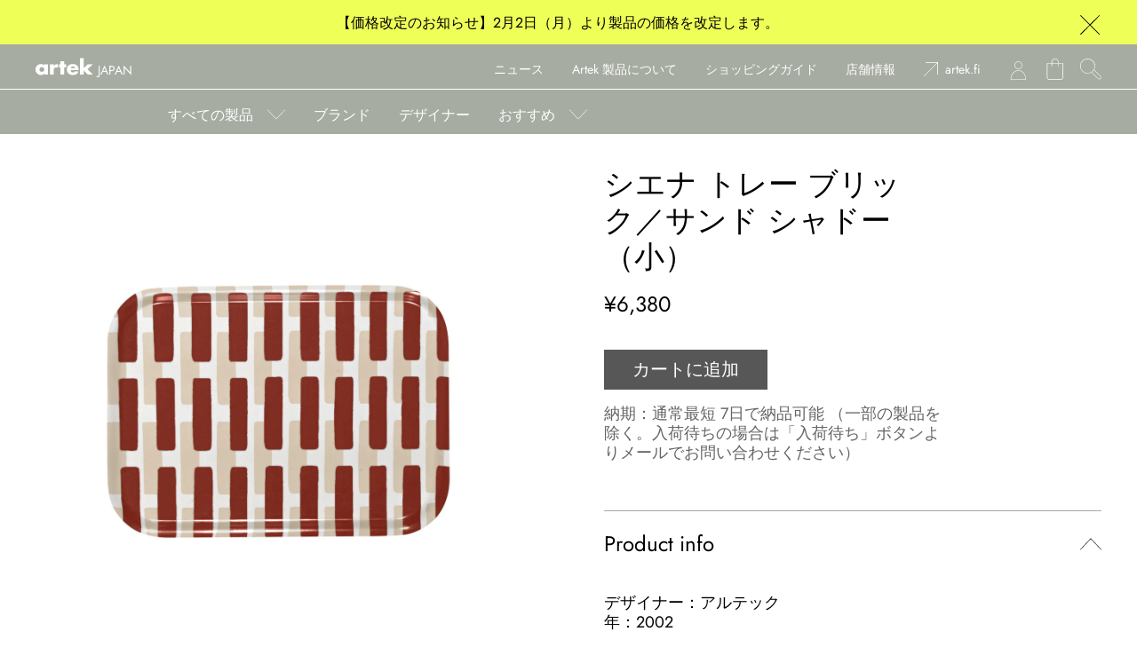

--- FILE ---
content_type: text/html; charset=utf-8
request_url: https://webstorejapan.artek.fi/products/siena-tray-brick-sand-shadow-s
body_size: 22232
content:








    
    
    
    
      
    

















<!doctype html>
<html class="no-js" lang="jp">
  <head><link href="//webstorejapan.artek.fi/cdn/shop/t/6/assets/bss-hide-variant.css?v=901787878632620471738917987" rel="stylesheet" type="text/css" media="all" /><link href="//webstorejapan.artek.fi/cdn/shop/t/6/assets/tiny.content.min.css?v=9219" rel="stylesheet" type="text/css" media="all" />
    <meta charset="utf-8">
    <meta http-equiv="X-UA-Compatible" content="IE=edge,chrome=1">
    <title>
      シエナ トレー ブリック／サンド シャドー（小） &ndash; Artek Tokyo Store
    </title>
   
    
    
    <meta name="description" content="デザイナー：アルテック年：2002 アルヴァ・アアルトが1954年にデザインしたテキスタイルパターン＜シエナ＞は、アアルト夫妻が幾度も訪れたイタリアの都市の街並みと、ドゥオモ広場に位置するシエナ大聖堂に着想を得て描かれたと言われています。「ブリック / サンド シャドー」は、ムーラッツァロ島の実験住宅と呼ばれる夏の家や、マサチューセッツ工科大学内ベーカーハウス学生寮などに使われた赤レンガを表現しています。 バーチ材合板に＜シエナ＞デザインを施したトレーは、2種類のサイズを揃え、食卓やお茶の時間を楽しく彩ってくれる便利なアイテムです。 サイズ： 27 x 20 cm素材：バーチ材プライウッド、プリント紙、ラミネートコーティング 原産国">
    

    
  <meta property="og:type" content="product">
  <meta property="og:title" content="シエナ トレー ブリック／サンド シャドー（小） &ndash; Artek Tokyo Store">
  
    <meta property="og:image" content="http://webstorejapan.artek.fi/cdn/shop/products/3977011_SienaTraysmallbricksandshadow_master1800X1800_600x600.jpg?v=1738374881">
    <meta property="og:image:secure_url" content="https://webstorejapan.artek.fi/cdn/shop/products/3977011_SienaTraysmallbricksandshadow_master1800X1800_600x600.jpg?v=1738374881">
  
  <meta property="og:description" content="デザイナー：アルテック年：2002
アルヴァ・アアルトが1954年にデザインしたテキスタイルパターン＜シエナ＞は、アアルト夫妻が幾度も訪れたイタリアの都市の街並みと、ドゥオモ広場に位置するシエナ大聖堂に着想を得て描かれたと言われています。「ブリック / サンド シャドー」は、ムーラッツァロ島の実験住宅と呼ばれる夏の家や、マサチューセッツ工科大学内ベーカーハウス学生寮などに使われた赤レンガを表現しています。
バーチ材合板に＜シエナ＞デザインを施したトレーは、2種類のサイズを揃え、食卓やお茶の時間を楽しく彩ってくれる便利なアイテムです。
サイズ： 27 x 20 cm素材：バーチ材プライウッド、プリント紙、ラミネートコーティング 原産国：スウェーデン

ご購入前に素材の特徴と品質についてお読みください。">
  <meta property="og:price:amount" content="6,380">
  <meta property="og:price:currency" content="JPY">

<meta property="og:url" content="https://webstorejapan.artek.fi/products/siena-tray-brick-sand-shadow-s">
<meta property="og:site_name" content="Artek Tokyo Store">



  <meta name="twitter:site" content="@ArtekJapan">


  <meta name="twitter:card" content="summary">


  <meta name="twitter:title" content="シエナ トレー ブリック／サンド シャドー（小） &ndash; Artek Tokyo Store">
  <meta name="twitter:description" content="デザイナー：アルテック年：2002
アルヴァ・アアルトが1954年にデザインしたテキスタイルパターン＜シエナ＞は、アアルト夫妻が幾度も訪れたイタリアの都市の街並みと、ドゥオモ広場に位置するシエナ大聖堂に着想を得て描かれたと言われています。「ブリック / サンド シャドー」は、ムーラッツァロ島の実験住宅と呼ばれる夏の家や、マサチューセッツ工科大学内ベーカーハウス学生寮などに使われた赤レンガを表現して">
  <meta name="twitter:image" content="https://webstorejapan.artek.fi/cdn/shop/products/3977011_SienaTraysmallbricksandshadow_master1800X1800_600x600.jpg?v=1738374881">
  <meta name="twitter:image:width" content="600">
  <meta name="twitter:image:height" content="600">


    <script>window.performance && window.performance.mark && window.performance.mark('shopify.content_for_header.start');</script><meta name="google-site-verification" content="HgGC9lU2Pno7yiwi70mtwVzqG1wuhpBqCe3mzI60zVY">
<meta id="shopify-digital-wallet" name="shopify-digital-wallet" content="/12736561211/digital_wallets/dialog">
<link rel="alternate" type="application/json+oembed" href="https://webstorejapan.artek.fi/products/siena-tray-brick-sand-shadow-s.oembed">
<script async="async" src="/checkouts/internal/preloads.js?locale=ja-JP"></script>
<script id="shopify-features" type="application/json">{"accessToken":"427f6ac7319262da06041560eefa27a2","betas":["rich-media-storefront-analytics"],"domain":"webstorejapan.artek.fi","predictiveSearch":false,"shopId":12736561211,"locale":"ja"}</script>
<script>var Shopify = Shopify || {};
Shopify.shop = "noseatsu.myshopify.com";
Shopify.locale = "ja";
Shopify.currency = {"active":"JPY","rate":"1.0"};
Shopify.country = "JP";
Shopify.theme = {"name":"Artek Japan 2021-2022","id":126668964022,"schema_name":"Artek Japan 2021-2022","schema_version":"1.2","theme_store_id":null,"role":"main"};
Shopify.theme.handle = "null";
Shopify.theme.style = {"id":null,"handle":null};
Shopify.cdnHost = "webstorejapan.artek.fi/cdn";
Shopify.routes = Shopify.routes || {};
Shopify.routes.root = "/";</script>
<script type="module">!function(o){(o.Shopify=o.Shopify||{}).modules=!0}(window);</script>
<script>!function(o){function n(){var o=[];function n(){o.push(Array.prototype.slice.apply(arguments))}return n.q=o,n}var t=o.Shopify=o.Shopify||{};t.loadFeatures=n(),t.autoloadFeatures=n()}(window);</script>
<script id="shop-js-analytics" type="application/json">{"pageType":"product"}</script>
<script defer="defer" async type="module" src="//webstorejapan.artek.fi/cdn/shopifycloud/shop-js/modules/v2/client.init-shop-cart-sync_PyU3Cxph.ja.esm.js"></script>
<script defer="defer" async type="module" src="//webstorejapan.artek.fi/cdn/shopifycloud/shop-js/modules/v2/chunk.common_3XpQ5sgE.esm.js"></script>
<script type="module">
  await import("//webstorejapan.artek.fi/cdn/shopifycloud/shop-js/modules/v2/client.init-shop-cart-sync_PyU3Cxph.ja.esm.js");
await import("//webstorejapan.artek.fi/cdn/shopifycloud/shop-js/modules/v2/chunk.common_3XpQ5sgE.esm.js");

  window.Shopify.SignInWithShop?.initShopCartSync?.({"fedCMEnabled":true,"windoidEnabled":true});

</script>
<script>(function() {
  var isLoaded = false;
  function asyncLoad() {
    if (isLoaded) return;
    isLoaded = true;
    var urls = ["https:\/\/delivery-date-and-time-picker.amp.tokyo\/script_tags\/cart_attributes.js?shop=noseatsu.myshopify.com","https:\/\/documents-app.mixlogue.jp\/scripts\/ue87f9sf8e7rd.min.js?shop=noseatsu.myshopify.com"];
    for (var i = 0; i < urls.length; i++) {
      var s = document.createElement('script');
      s.type = 'text/javascript';
      s.async = true;
      s.src = urls[i];
      var x = document.getElementsByTagName('script')[0];
      x.parentNode.insertBefore(s, x);
    }
  };
  if(window.attachEvent) {
    window.attachEvent('onload', asyncLoad);
  } else {
    window.addEventListener('load', asyncLoad, false);
  }
})();</script>
<script id="__st">var __st={"a":12736561211,"offset":32400,"reqid":"6f04f5e1-de9f-4ea2-9924-5a7eb2a6fb41-1768931406","pageurl":"webstorejapan.artek.fi\/products\/siena-tray-brick-sand-shadow-s","u":"d58dee3fe3d2","p":"product","rtyp":"product","rid":6283612618934};</script>
<script>window.ShopifyPaypalV4VisibilityTracking = true;</script>
<script id="captcha-bootstrap">!function(){'use strict';const t='contact',e='account',n='new_comment',o=[[t,t],['blogs',n],['comments',n],[t,'customer']],c=[[e,'customer_login'],[e,'guest_login'],[e,'recover_customer_password'],[e,'create_customer']],r=t=>t.map((([t,e])=>`form[action*='/${t}']:not([data-nocaptcha='true']) input[name='form_type'][value='${e}']`)).join(','),a=t=>()=>t?[...document.querySelectorAll(t)].map((t=>t.form)):[];function s(){const t=[...o],e=r(t);return a(e)}const i='password',u='form_key',d=['recaptcha-v3-token','g-recaptcha-response','h-captcha-response',i],f=()=>{try{return window.sessionStorage}catch{return}},m='__shopify_v',_=t=>t.elements[u];function p(t,e,n=!1){try{const o=window.sessionStorage,c=JSON.parse(o.getItem(e)),{data:r}=function(t){const{data:e,action:n}=t;return t[m]||n?{data:e,action:n}:{data:t,action:n}}(c);for(const[e,n]of Object.entries(r))t.elements[e]&&(t.elements[e].value=n);n&&o.removeItem(e)}catch(o){console.error('form repopulation failed',{error:o})}}const l='form_type',E='cptcha';function T(t){t.dataset[E]=!0}const w=window,h=w.document,L='Shopify',v='ce_forms',y='captcha';let A=!1;((t,e)=>{const n=(g='f06e6c50-85a8-45c8-87d0-21a2b65856fe',I='https://cdn.shopify.com/shopifycloud/storefront-forms-hcaptcha/ce_storefront_forms_captcha_hcaptcha.v1.5.2.iife.js',D={infoText:'hCaptchaによる保護',privacyText:'プライバシー',termsText:'利用規約'},(t,e,n)=>{const o=w[L][v],c=o.bindForm;if(c)return c(t,g,e,D).then(n);var r;o.q.push([[t,g,e,D],n]),r=I,A||(h.body.append(Object.assign(h.createElement('script'),{id:'captcha-provider',async:!0,src:r})),A=!0)});var g,I,D;w[L]=w[L]||{},w[L][v]=w[L][v]||{},w[L][v].q=[],w[L][y]=w[L][y]||{},w[L][y].protect=function(t,e){n(t,void 0,e),T(t)},Object.freeze(w[L][y]),function(t,e,n,w,h,L){const[v,y,A,g]=function(t,e,n){const i=e?o:[],u=t?c:[],d=[...i,...u],f=r(d),m=r(i),_=r(d.filter((([t,e])=>n.includes(e))));return[a(f),a(m),a(_),s()]}(w,h,L),I=t=>{const e=t.target;return e instanceof HTMLFormElement?e:e&&e.form},D=t=>v().includes(t);t.addEventListener('submit',(t=>{const e=I(t);if(!e)return;const n=D(e)&&!e.dataset.hcaptchaBound&&!e.dataset.recaptchaBound,o=_(e),c=g().includes(e)&&(!o||!o.value);(n||c)&&t.preventDefault(),c&&!n&&(function(t){try{if(!f())return;!function(t){const e=f();if(!e)return;const n=_(t);if(!n)return;const o=n.value;o&&e.removeItem(o)}(t);const e=Array.from(Array(32),(()=>Math.random().toString(36)[2])).join('');!function(t,e){_(t)||t.append(Object.assign(document.createElement('input'),{type:'hidden',name:u})),t.elements[u].value=e}(t,e),function(t,e){const n=f();if(!n)return;const o=[...t.querySelectorAll(`input[type='${i}']`)].map((({name:t})=>t)),c=[...d,...o],r={};for(const[a,s]of new FormData(t).entries())c.includes(a)||(r[a]=s);n.setItem(e,JSON.stringify({[m]:1,action:t.action,data:r}))}(t,e)}catch(e){console.error('failed to persist form',e)}}(e),e.submit())}));const S=(t,e)=>{t&&!t.dataset[E]&&(n(t,e.some((e=>e===t))),T(t))};for(const o of['focusin','change'])t.addEventListener(o,(t=>{const e=I(t);D(e)&&S(e,y())}));const B=e.get('form_key'),M=e.get(l),P=B&&M;t.addEventListener('DOMContentLoaded',(()=>{const t=y();if(P)for(const e of t)e.elements[l].value===M&&p(e,B);[...new Set([...A(),...v().filter((t=>'true'===t.dataset.shopifyCaptcha))])].forEach((e=>S(e,t)))}))}(h,new URLSearchParams(w.location.search),n,t,e,['guest_login'])})(!0,!0)}();</script>
<script integrity="sha256-4kQ18oKyAcykRKYeNunJcIwy7WH5gtpwJnB7kiuLZ1E=" data-source-attribution="shopify.loadfeatures" defer="defer" src="//webstorejapan.artek.fi/cdn/shopifycloud/storefront/assets/storefront/load_feature-a0a9edcb.js" crossorigin="anonymous"></script>
<script data-source-attribution="shopify.dynamic_checkout.dynamic.init">var Shopify=Shopify||{};Shopify.PaymentButton=Shopify.PaymentButton||{isStorefrontPortableWallets:!0,init:function(){window.Shopify.PaymentButton.init=function(){};var t=document.createElement("script");t.src="https://webstorejapan.artek.fi/cdn/shopifycloud/portable-wallets/latest/portable-wallets.ja.js",t.type="module",document.head.appendChild(t)}};
</script>
<script data-source-attribution="shopify.dynamic_checkout.buyer_consent">
  function portableWalletsHideBuyerConsent(e){var t=document.getElementById("shopify-buyer-consent"),n=document.getElementById("shopify-subscription-policy-button");t&&n&&(t.classList.add("hidden"),t.setAttribute("aria-hidden","true"),n.removeEventListener("click",e))}function portableWalletsShowBuyerConsent(e){var t=document.getElementById("shopify-buyer-consent"),n=document.getElementById("shopify-subscription-policy-button");t&&n&&(t.classList.remove("hidden"),t.removeAttribute("aria-hidden"),n.addEventListener("click",e))}window.Shopify?.PaymentButton&&(window.Shopify.PaymentButton.hideBuyerConsent=portableWalletsHideBuyerConsent,window.Shopify.PaymentButton.showBuyerConsent=portableWalletsShowBuyerConsent);
</script>
<script data-source-attribution="shopify.dynamic_checkout.cart.bootstrap">document.addEventListener("DOMContentLoaded",(function(){function t(){return document.querySelector("shopify-accelerated-checkout-cart, shopify-accelerated-checkout")}if(t())Shopify.PaymentButton.init();else{new MutationObserver((function(e,n){t()&&(Shopify.PaymentButton.init(),n.disconnect())})).observe(document.body,{childList:!0,subtree:!0})}}));
</script>

<script>window.performance && window.performance.mark && window.performance.mark('shopify.content_for_header.end');</script>
    
    <link rel="shortcut icon" sizes="196x196" href="https://cdn.shopify.com/s/files/1/0127/3656/1211/files/favicon-196x196.png?v=1650218123">
    <link rel="icon" href="https://cdn.shopify.com/s/files/1/0127/3656/1211/files/android-chrome-512x512.png?v=1650218122" sizes="512x512">
    <link rel="icon" href="https://cdn.shopify.com/s/files/1/0127/3656/1211/files/favicon-196x196.png?v=1650218123" sizes="196x196">
    <link rel="icon" href="https://cdn.shopify.com/s/files/1/0127/3656/1211/files/android-chrome-192x192.png?v=1650218123" sizes="192x192">
    <link rel="icon" href="https://cdn.shopify.com/s/files/1/0127/3656/1211/files/favicon-180x180.png?v=1650218122" sizes="180x180">
    <link rel="icon" href="https://cdn.shopify.com/s/files/1/0127/3656/1211/files/favicon-128x128.png?v=1650218122" sizes="128x128">
    <link rel="icon" href="https://cdn.shopify.com/s/files/1/0127/3656/1211/files/favicon-96x96.png?v=1650218123" sizes="96x96">
    <link rel="icon" href="https://cdn.shopify.com/s/files/1/0127/3656/1211/files/favicon-32x32.png?v=1613537707" sizes="32x32">
    <link rel="icon" href="https://cdn.shopify.com/s/files/1/0127/3656/1211/files/favicon-16x16.png?v=1650218122" sizes="16x16">
    <link rel="apple-touch-icon-precomposed" sizes="180x180" href="https://cdn.shopify.com/s/files/1/0127/3656/1211/files/favicon-180x180.png?v=1650218122">
    <link rel="apple-touch-icon-precomposed" sizes="152x152" href="https://cdn.shopify.com/s/files/1/0127/3656/1211/files/apple-touch-icon-152x152.png?v=1650218122">
    <link rel="apple-touch-icon-precomposed" sizes="144x144" href="https://cdn.shopify.com/s/files/1/0127/3656/1211/files/apple-touch-icon-144x144.png?v=1650218122">
    <link rel="apple-touch-icon-precomposed" sizes="114x114" href="https://cdn.shopify.com/s/files/1/0127/3656/1211/files/apple-touch-icon-114x114.png?v=1650218122">
    <link rel="apple-touch-icon-precomposed" href="https://cdn.shopify.com/s/files/1/0127/3656/1211/files/apple-touch-icon-57x57.png?v=1650218122">
    <link rel="mask-icon" href="https://cdn.shopify.com/s/files/1/0127/3656/1211/files/safari-pinned-tab.svg?v=1650218122" color="black">
    
    <link rel="canonical" href="https://webstorejapan.artek.fi/products/siena-tray-brick-sand-shadow-s">
    <meta name="viewport" content="width=device-width,initial-scale=1,shrink-to-fit=no">

    <link href="//webstorejapan.artek.fi/cdn/shop/t/6/assets/artek.scss.css?v=2401&amp;v=182006781173470440851762738664" rel="stylesheet" type="text/css" media="all" />

    <link rel="stylesheet" href="https://unpkg.com/flickity@2/dist/flickity.min.css">
    <script src="https://unpkg.com/flickity@2/dist/flickity.pkgd.min.js"></script>
    
    <script src="//ajax.googleapis.com/ajax/libs/jquery/1.12.4/jquery.min.js" type="text/javascript"></script>
    <script src="//webstorejapan.artek.fi/cdn/shop/t/6/assets/modernizr.min.js?v=137617515274177302221631220744" type="text/javascript"></script>

    
    <meta name="google-site-verification" content="8P7iyG_hTRJ8yAlSwv5u2YJqXJvS8_sb07-BbDVKeSU" />
  <!-- BEGIN app block: shopify://apps/gift-box/blocks/head/f53ea332-e066-453a-9116-800349284dfb --><script>
const isProductPage = window.location.pathname.includes("/products/");

// Allow redirect only on product pages.
if (isProductPage) {
  const GHOST_PRODUCT_TYPE = "giftbox_ghost_product";
  // Use product handle to check the type of the product.
  const product_type = "トレー";
  if (product_type == GHOST_PRODUCT_TYPE) {
    // Redirect to the GP parent URL stored in the GP's metafields.
    const parent_product_url = '';
    if (parent_product_url === null || parent_product_url === '') {
      window.location.replace("/");
    } else {
      window.location.replace(parent_product_url);
    }
  }
}
</script>

<script
  src="https://giftbox.ds-cdn.com/static/main.js?shop=noseatsu.myshopify.com"

  async

></script>


<!-- END app block --><!-- BEGIN app block: shopify://apps/fontify/blocks/app-embed/334490e2-2153-4a2e-a452-e90bdeffa3cc --><link rel="preconnect" href="https://cdn.nitroapps.co" crossorigin=""><!-- Shop metafields --><style type="text/css" id="nitro-fontify">
</style>
<script>
    console.log(null);
    console.log(null);
  </script><script
  type="text/javascript"
  id="fontify-scripts"
>
  
  (function () {
    // Prevent duplicate execution
    if (window.fontifyScriptInitialized) {
      return;
    }
    window.fontifyScriptInitialized = true;

    if (window.opener) {
      // Remove existing listener if any before adding new one
      if (window.fontifyMessageListener) {
        window.removeEventListener('message', window.fontifyMessageListener, false);
      }

      function watchClosedWindow() {
        let itv = setInterval(function () {
          if (!window.opener || window.opener.closed) {
            clearInterval(itv);
            window.close();
          }
        }, 1000);
      }

      // Helper function to inject scripts and links from vite-tag content
      function injectScript(encodedContent) {
        

        // Decode HTML entities
        const tempTextarea = document.createElement('textarea');
        tempTextarea.innerHTML = encodedContent;
        const viteContent = tempTextarea.value;

        // Parse HTML content
        const tempDiv = document.createElement('div');
        tempDiv.innerHTML = viteContent;

        // Track duplicates within tempDiv only
        const scriptIds = new Set();
        const scriptSrcs = new Set();
        const linkKeys = new Set();

        // Helper to clone element attributes
        function cloneAttributes(source, target) {
          Array.from(source.attributes).forEach(function(attr) {
            if (attr.name === 'crossorigin') {
              target.crossOrigin = attr.value;
            } else {
              target.setAttribute(attr.name, attr.value);
            }
          });
          if (source.textContent) {
            target.textContent = source.textContent;
          }
        }

        // Inject scripts (filter duplicates within tempDiv)
        tempDiv.querySelectorAll('script').forEach(function(script) {
          const scriptId = script.getAttribute('id');
          const scriptSrc = script.getAttribute('src');

          // Skip if duplicate in tempDiv
          if ((scriptId && scriptIds.has(scriptId)) || (scriptSrc && scriptSrcs.has(scriptSrc))) {
            return;
          }

          // Track script
          if (scriptId) scriptIds.add(scriptId);
          if (scriptSrc) scriptSrcs.add(scriptSrc);

          // Clone and inject
          const newScript = document.createElement('script');
          cloneAttributes(script, newScript);

          document.head.appendChild(newScript);
        });

        // Inject links (filter duplicates within tempDiv)
        tempDiv.querySelectorAll('link').forEach(function(link) {
          const linkHref = link.getAttribute('href');
          const linkRel = link.getAttribute('rel') || '';
          const key = linkHref + '|' + linkRel;

          // Skip if duplicate in tempDiv
          if (linkHref && linkKeys.has(key)) {
            return;
          }

          // Track link
          if (linkHref) linkKeys.add(key);

          // Clone and inject
          const newLink = document.createElement('link');
          cloneAttributes(link, newLink);
          document.head.appendChild(newLink);
        });
      }

      // Function to apply preview font data


      function receiveMessage(event) {
        watchClosedWindow();
        if (event.data.action == 'fontify_ready') {
          console.log('fontify_ready');
          injectScript(`&lt;!-- BEGIN app snippet: vite-tag --&gt;


  &lt;script src=&quot;https://cdn.shopify.com/extensions/019bafe3-77e1-7e6a-87b2-cbeff3e5cd6f/fontify-polaris-11/assets/main-B3V8Mu2P.js&quot; type=&quot;module&quot; crossorigin=&quot;anonymous&quot;&gt;&lt;/script&gt;

&lt;!-- END app snippet --&gt;
  &lt;!-- BEGIN app snippet: vite-tag --&gt;


  &lt;link href=&quot;//cdn.shopify.com/extensions/019bafe3-77e1-7e6a-87b2-cbeff3e5cd6f/fontify-polaris-11/assets/main-GVRB1u2d.css&quot; rel=&quot;stylesheet&quot; type=&quot;text/css&quot; media=&quot;all&quot; /&gt;

&lt;!-- END app snippet --&gt;
`);

        } else if (event.data.action == 'font_audit_ready') {
          injectScript(`&lt;!-- BEGIN app snippet: vite-tag --&gt;


  &lt;script src=&quot;https://cdn.shopify.com/extensions/019bafe3-77e1-7e6a-87b2-cbeff3e5cd6f/fontify-polaris-11/assets/audit-DDeWPAiq.js&quot; type=&quot;module&quot; crossorigin=&quot;anonymous&quot;&gt;&lt;/script&gt;

&lt;!-- END app snippet --&gt;
  &lt;!-- BEGIN app snippet: vite-tag --&gt;


  &lt;link href=&quot;//cdn.shopify.com/extensions/019bafe3-77e1-7e6a-87b2-cbeff3e5cd6f/fontify-polaris-11/assets/audit-CNr6hPle.css&quot; rel=&quot;stylesheet&quot; type=&quot;text/css&quot; media=&quot;all&quot; /&gt;

&lt;!-- END app snippet --&gt;
`);

        } else if (event.data.action == 'preview_font_data') {
          const fontData = event?.data || null;
          window.fontifyPreviewData = fontData;
          injectScript(`&lt;!-- BEGIN app snippet: vite-tag --&gt;


  &lt;script src=&quot;https://cdn.shopify.com/extensions/019bafe3-77e1-7e6a-87b2-cbeff3e5cd6f/fontify-polaris-11/assets/preview-CH6oXAfY.js&quot; type=&quot;module&quot; crossorigin=&quot;anonymous&quot;&gt;&lt;/script&gt;

&lt;!-- END app snippet --&gt;
`);
        }
      }

      // Store reference to listener for cleanup
      window.fontifyMessageListener = receiveMessage;
      window.addEventListener('message', receiveMessage, false);

      // Send init message when window is opened from opener
      if (window.opener) {
        window.opener.postMessage({ action: `${window.name}_init`, data: JSON.parse(JSON.stringify({})) }, '*');
      }
    }
  })();
</script>


<!-- END app block --><link href="https://monorail-edge.shopifysvc.com" rel="dns-prefetch">
<script>(function(){if ("sendBeacon" in navigator && "performance" in window) {try {var session_token_from_headers = performance.getEntriesByType('navigation')[0].serverTiming.find(x => x.name == '_s').description;} catch {var session_token_from_headers = undefined;}var session_cookie_matches = document.cookie.match(/_shopify_s=([^;]*)/);var session_token_from_cookie = session_cookie_matches && session_cookie_matches.length === 2 ? session_cookie_matches[1] : "";var session_token = session_token_from_headers || session_token_from_cookie || "";function handle_abandonment_event(e) {var entries = performance.getEntries().filter(function(entry) {return /monorail-edge.shopifysvc.com/.test(entry.name);});if (!window.abandonment_tracked && entries.length === 0) {window.abandonment_tracked = true;var currentMs = Date.now();var navigation_start = performance.timing.navigationStart;var payload = {shop_id: 12736561211,url: window.location.href,navigation_start,duration: currentMs - navigation_start,session_token,page_type: "product"};window.navigator.sendBeacon("https://monorail-edge.shopifysvc.com/v1/produce", JSON.stringify({schema_id: "online_store_buyer_site_abandonment/1.1",payload: payload,metadata: {event_created_at_ms: currentMs,event_sent_at_ms: currentMs}}));}}window.addEventListener('pagehide', handle_abandonment_event);}}());</script>
<script id="web-pixels-manager-setup">(function e(e,d,r,n,o){if(void 0===o&&(o={}),!Boolean(null===(a=null===(i=window.Shopify)||void 0===i?void 0:i.analytics)||void 0===a?void 0:a.replayQueue)){var i,a;window.Shopify=window.Shopify||{};var t=window.Shopify;t.analytics=t.analytics||{};var s=t.analytics;s.replayQueue=[],s.publish=function(e,d,r){return s.replayQueue.push([e,d,r]),!0};try{self.performance.mark("wpm:start")}catch(e){}var l=function(){var e={modern:/Edge?\/(1{2}[4-9]|1[2-9]\d|[2-9]\d{2}|\d{4,})\.\d+(\.\d+|)|Firefox\/(1{2}[4-9]|1[2-9]\d|[2-9]\d{2}|\d{4,})\.\d+(\.\d+|)|Chrom(ium|e)\/(9{2}|\d{3,})\.\d+(\.\d+|)|(Maci|X1{2}).+ Version\/(15\.\d+|(1[6-9]|[2-9]\d|\d{3,})\.\d+)([,.]\d+|)( \(\w+\)|)( Mobile\/\w+|) Safari\/|Chrome.+OPR\/(9{2}|\d{3,})\.\d+\.\d+|(CPU[ +]OS|iPhone[ +]OS|CPU[ +]iPhone|CPU IPhone OS|CPU iPad OS)[ +]+(15[._]\d+|(1[6-9]|[2-9]\d|\d{3,})[._]\d+)([._]\d+|)|Android:?[ /-](13[3-9]|1[4-9]\d|[2-9]\d{2}|\d{4,})(\.\d+|)(\.\d+|)|Android.+Firefox\/(13[5-9]|1[4-9]\d|[2-9]\d{2}|\d{4,})\.\d+(\.\d+|)|Android.+Chrom(ium|e)\/(13[3-9]|1[4-9]\d|[2-9]\d{2}|\d{4,})\.\d+(\.\d+|)|SamsungBrowser\/([2-9]\d|\d{3,})\.\d+/,legacy:/Edge?\/(1[6-9]|[2-9]\d|\d{3,})\.\d+(\.\d+|)|Firefox\/(5[4-9]|[6-9]\d|\d{3,})\.\d+(\.\d+|)|Chrom(ium|e)\/(5[1-9]|[6-9]\d|\d{3,})\.\d+(\.\d+|)([\d.]+$|.*Safari\/(?![\d.]+ Edge\/[\d.]+$))|(Maci|X1{2}).+ Version\/(10\.\d+|(1[1-9]|[2-9]\d|\d{3,})\.\d+)([,.]\d+|)( \(\w+\)|)( Mobile\/\w+|) Safari\/|Chrome.+OPR\/(3[89]|[4-9]\d|\d{3,})\.\d+\.\d+|(CPU[ +]OS|iPhone[ +]OS|CPU[ +]iPhone|CPU IPhone OS|CPU iPad OS)[ +]+(10[._]\d+|(1[1-9]|[2-9]\d|\d{3,})[._]\d+)([._]\d+|)|Android:?[ /-](13[3-9]|1[4-9]\d|[2-9]\d{2}|\d{4,})(\.\d+|)(\.\d+|)|Mobile Safari.+OPR\/([89]\d|\d{3,})\.\d+\.\d+|Android.+Firefox\/(13[5-9]|1[4-9]\d|[2-9]\d{2}|\d{4,})\.\d+(\.\d+|)|Android.+Chrom(ium|e)\/(13[3-9]|1[4-9]\d|[2-9]\d{2}|\d{4,})\.\d+(\.\d+|)|Android.+(UC? ?Browser|UCWEB|U3)[ /]?(15\.([5-9]|\d{2,})|(1[6-9]|[2-9]\d|\d{3,})\.\d+)\.\d+|SamsungBrowser\/(5\.\d+|([6-9]|\d{2,})\.\d+)|Android.+MQ{2}Browser\/(14(\.(9|\d{2,})|)|(1[5-9]|[2-9]\d|\d{3,})(\.\d+|))(\.\d+|)|K[Aa][Ii]OS\/(3\.\d+|([4-9]|\d{2,})\.\d+)(\.\d+|)/},d=e.modern,r=e.legacy,n=navigator.userAgent;return n.match(d)?"modern":n.match(r)?"legacy":"unknown"}(),u="modern"===l?"modern":"legacy",c=(null!=n?n:{modern:"",legacy:""})[u],f=function(e){return[e.baseUrl,"/wpm","/b",e.hashVersion,"modern"===e.buildTarget?"m":"l",".js"].join("")}({baseUrl:d,hashVersion:r,buildTarget:u}),m=function(e){var d=e.version,r=e.bundleTarget,n=e.surface,o=e.pageUrl,i=e.monorailEndpoint;return{emit:function(e){var a=e.status,t=e.errorMsg,s=(new Date).getTime(),l=JSON.stringify({metadata:{event_sent_at_ms:s},events:[{schema_id:"web_pixels_manager_load/3.1",payload:{version:d,bundle_target:r,page_url:o,status:a,surface:n,error_msg:t},metadata:{event_created_at_ms:s}}]});if(!i)return console&&console.warn&&console.warn("[Web Pixels Manager] No Monorail endpoint provided, skipping logging."),!1;try{return self.navigator.sendBeacon.bind(self.navigator)(i,l)}catch(e){}var u=new XMLHttpRequest;try{return u.open("POST",i,!0),u.setRequestHeader("Content-Type","text/plain"),u.send(l),!0}catch(e){return console&&console.warn&&console.warn("[Web Pixels Manager] Got an unhandled error while logging to Monorail."),!1}}}}({version:r,bundleTarget:l,surface:e.surface,pageUrl:self.location.href,monorailEndpoint:e.monorailEndpoint});try{o.browserTarget=l,function(e){var d=e.src,r=e.async,n=void 0===r||r,o=e.onload,i=e.onerror,a=e.sri,t=e.scriptDataAttributes,s=void 0===t?{}:t,l=document.createElement("script"),u=document.querySelector("head"),c=document.querySelector("body");if(l.async=n,l.src=d,a&&(l.integrity=a,l.crossOrigin="anonymous"),s)for(var f in s)if(Object.prototype.hasOwnProperty.call(s,f))try{l.dataset[f]=s[f]}catch(e){}if(o&&l.addEventListener("load",o),i&&l.addEventListener("error",i),u)u.appendChild(l);else{if(!c)throw new Error("Did not find a head or body element to append the script");c.appendChild(l)}}({src:f,async:!0,onload:function(){if(!function(){var e,d;return Boolean(null===(d=null===(e=window.Shopify)||void 0===e?void 0:e.analytics)||void 0===d?void 0:d.initialized)}()){var d=window.webPixelsManager.init(e)||void 0;if(d){var r=window.Shopify.analytics;r.replayQueue.forEach((function(e){var r=e[0],n=e[1],o=e[2];d.publishCustomEvent(r,n,o)})),r.replayQueue=[],r.publish=d.publishCustomEvent,r.visitor=d.visitor,r.initialized=!0}}},onerror:function(){return m.emit({status:"failed",errorMsg:"".concat(f," has failed to load")})},sri:function(e){var d=/^sha384-[A-Za-z0-9+/=]+$/;return"string"==typeof e&&d.test(e)}(c)?c:"",scriptDataAttributes:o}),m.emit({status:"loading"})}catch(e){m.emit({status:"failed",errorMsg:(null==e?void 0:e.message)||"Unknown error"})}}})({shopId: 12736561211,storefrontBaseUrl: "https://webstorejapan.artek.fi",extensionsBaseUrl: "https://extensions.shopifycdn.com/cdn/shopifycloud/web-pixels-manager",monorailEndpoint: "https://monorail-edge.shopifysvc.com/unstable/produce_batch",surface: "storefront-renderer",enabledBetaFlags: ["2dca8a86"],webPixelsConfigList: [{"id":"472350935","configuration":"{\"config\":\"{\\\"pixel_id\\\":\\\"G-HJTLNZD9R6\\\",\\\"gtag_events\\\":[{\\\"type\\\":\\\"purchase\\\",\\\"action_label\\\":\\\"G-HJTLNZD9R6\\\"},{\\\"type\\\":\\\"page_view\\\",\\\"action_label\\\":\\\"G-HJTLNZD9R6\\\"},{\\\"type\\\":\\\"view_item\\\",\\\"action_label\\\":\\\"G-HJTLNZD9R6\\\"},{\\\"type\\\":\\\"search\\\",\\\"action_label\\\":\\\"G-HJTLNZD9R6\\\"},{\\\"type\\\":\\\"add_to_cart\\\",\\\"action_label\\\":\\\"G-HJTLNZD9R6\\\"},{\\\"type\\\":\\\"begin_checkout\\\",\\\"action_label\\\":\\\"G-HJTLNZD9R6\\\"},{\\\"type\\\":\\\"add_payment_info\\\",\\\"action_label\\\":\\\"G-HJTLNZD9R6\\\"}],\\\"enable_monitoring_mode\\\":false}\"}","eventPayloadVersion":"v1","runtimeContext":"OPEN","scriptVersion":"b2a88bafab3e21179ed38636efcd8a93","type":"APP","apiClientId":1780363,"privacyPurposes":[],"dataSharingAdjustments":{"protectedCustomerApprovalScopes":["read_customer_address","read_customer_email","read_customer_name","read_customer_personal_data","read_customer_phone"]}},{"id":"shopify-app-pixel","configuration":"{}","eventPayloadVersion":"v1","runtimeContext":"STRICT","scriptVersion":"0450","apiClientId":"shopify-pixel","type":"APP","privacyPurposes":["ANALYTICS","MARKETING"]},{"id":"shopify-custom-pixel","eventPayloadVersion":"v1","runtimeContext":"LAX","scriptVersion":"0450","apiClientId":"shopify-pixel","type":"CUSTOM","privacyPurposes":["ANALYTICS","MARKETING"]}],isMerchantRequest: false,initData: {"shop":{"name":"Artek Tokyo Store","paymentSettings":{"currencyCode":"JPY"},"myshopifyDomain":"noseatsu.myshopify.com","countryCode":"JP","storefrontUrl":"https:\/\/webstorejapan.artek.fi"},"customer":null,"cart":null,"checkout":null,"productVariants":[{"price":{"amount":6380.0,"currencyCode":"JPY"},"product":{"title":"シエナ トレー ブリック／サンド シャドー（小）","vendor":"Artek","id":"6283612618934","untranslatedTitle":"シエナ トレー ブリック／サンド シャドー（小）","url":"\/products\/siena-tray-brick-sand-shadow-s","type":"トレー"},"id":"38084566679734","image":{"src":"\/\/webstorejapan.artek.fi\/cdn\/shop\/products\/3977011_SienaTraysmallbricksandshadow_master1800X1800.jpg?v=1738374881"},"sku":"28601828","title":"Default Title","untranslatedTitle":"Default Title"}],"purchasingCompany":null},},"https://webstorejapan.artek.fi/cdn","fcfee988w5aeb613cpc8e4bc33m6693e112",{"modern":"","legacy":""},{"shopId":"12736561211","storefrontBaseUrl":"https:\/\/webstorejapan.artek.fi","extensionBaseUrl":"https:\/\/extensions.shopifycdn.com\/cdn\/shopifycloud\/web-pixels-manager","surface":"storefront-renderer","enabledBetaFlags":"[\"2dca8a86\"]","isMerchantRequest":"false","hashVersion":"fcfee988w5aeb613cpc8e4bc33m6693e112","publish":"custom","events":"[[\"page_viewed\",{}],[\"product_viewed\",{\"productVariant\":{\"price\":{\"amount\":6380.0,\"currencyCode\":\"JPY\"},\"product\":{\"title\":\"シエナ トレー ブリック／サンド シャドー（小）\",\"vendor\":\"Artek\",\"id\":\"6283612618934\",\"untranslatedTitle\":\"シエナ トレー ブリック／サンド シャドー（小）\",\"url\":\"\/products\/siena-tray-brick-sand-shadow-s\",\"type\":\"トレー\"},\"id\":\"38084566679734\",\"image\":{\"src\":\"\/\/webstorejapan.artek.fi\/cdn\/shop\/products\/3977011_SienaTraysmallbricksandshadow_master1800X1800.jpg?v=1738374881\"},\"sku\":\"28601828\",\"title\":\"Default Title\",\"untranslatedTitle\":\"Default Title\"}}]]"});</script><script>
  window.ShopifyAnalytics = window.ShopifyAnalytics || {};
  window.ShopifyAnalytics.meta = window.ShopifyAnalytics.meta || {};
  window.ShopifyAnalytics.meta.currency = 'JPY';
  var meta = {"product":{"id":6283612618934,"gid":"gid:\/\/shopify\/Product\/6283612618934","vendor":"Artek","type":"トレー","handle":"siena-tray-brick-sand-shadow-s","variants":[{"id":38084566679734,"price":638000,"name":"シエナ トレー ブリック／サンド シャドー（小）","public_title":null,"sku":"28601828"}],"remote":false},"page":{"pageType":"product","resourceType":"product","resourceId":6283612618934,"requestId":"6f04f5e1-de9f-4ea2-9924-5a7eb2a6fb41-1768931406"}};
  for (var attr in meta) {
    window.ShopifyAnalytics.meta[attr] = meta[attr];
  }
</script>
<script class="analytics">
  (function () {
    var customDocumentWrite = function(content) {
      var jquery = null;

      if (window.jQuery) {
        jquery = window.jQuery;
      } else if (window.Checkout && window.Checkout.$) {
        jquery = window.Checkout.$;
      }

      if (jquery) {
        jquery('body').append(content);
      }
    };

    var hasLoggedConversion = function(token) {
      if (token) {
        return document.cookie.indexOf('loggedConversion=' + token) !== -1;
      }
      return false;
    }

    var setCookieIfConversion = function(token) {
      if (token) {
        var twoMonthsFromNow = new Date(Date.now());
        twoMonthsFromNow.setMonth(twoMonthsFromNow.getMonth() + 2);

        document.cookie = 'loggedConversion=' + token + '; expires=' + twoMonthsFromNow;
      }
    }

    var trekkie = window.ShopifyAnalytics.lib = window.trekkie = window.trekkie || [];
    if (trekkie.integrations) {
      return;
    }
    trekkie.methods = [
      'identify',
      'page',
      'ready',
      'track',
      'trackForm',
      'trackLink'
    ];
    trekkie.factory = function(method) {
      return function() {
        var args = Array.prototype.slice.call(arguments);
        args.unshift(method);
        trekkie.push(args);
        return trekkie;
      };
    };
    for (var i = 0; i < trekkie.methods.length; i++) {
      var key = trekkie.methods[i];
      trekkie[key] = trekkie.factory(key);
    }
    trekkie.load = function(config) {
      trekkie.config = config || {};
      trekkie.config.initialDocumentCookie = document.cookie;
      var first = document.getElementsByTagName('script')[0];
      var script = document.createElement('script');
      script.type = 'text/javascript';
      script.onerror = function(e) {
        var scriptFallback = document.createElement('script');
        scriptFallback.type = 'text/javascript';
        scriptFallback.onerror = function(error) {
                var Monorail = {
      produce: function produce(monorailDomain, schemaId, payload) {
        var currentMs = new Date().getTime();
        var event = {
          schema_id: schemaId,
          payload: payload,
          metadata: {
            event_created_at_ms: currentMs,
            event_sent_at_ms: currentMs
          }
        };
        return Monorail.sendRequest("https://" + monorailDomain + "/v1/produce", JSON.stringify(event));
      },
      sendRequest: function sendRequest(endpointUrl, payload) {
        // Try the sendBeacon API
        if (window && window.navigator && typeof window.navigator.sendBeacon === 'function' && typeof window.Blob === 'function' && !Monorail.isIos12()) {
          var blobData = new window.Blob([payload], {
            type: 'text/plain'
          });

          if (window.navigator.sendBeacon(endpointUrl, blobData)) {
            return true;
          } // sendBeacon was not successful

        } // XHR beacon

        var xhr = new XMLHttpRequest();

        try {
          xhr.open('POST', endpointUrl);
          xhr.setRequestHeader('Content-Type', 'text/plain');
          xhr.send(payload);
        } catch (e) {
          console.log(e);
        }

        return false;
      },
      isIos12: function isIos12() {
        return window.navigator.userAgent.lastIndexOf('iPhone; CPU iPhone OS 12_') !== -1 || window.navigator.userAgent.lastIndexOf('iPad; CPU OS 12_') !== -1;
      }
    };
    Monorail.produce('monorail-edge.shopifysvc.com',
      'trekkie_storefront_load_errors/1.1',
      {shop_id: 12736561211,
      theme_id: 126668964022,
      app_name: "storefront",
      context_url: window.location.href,
      source_url: "//webstorejapan.artek.fi/cdn/s/trekkie.storefront.cd680fe47e6c39ca5d5df5f0a32d569bc48c0f27.min.js"});

        };
        scriptFallback.async = true;
        scriptFallback.src = '//webstorejapan.artek.fi/cdn/s/trekkie.storefront.cd680fe47e6c39ca5d5df5f0a32d569bc48c0f27.min.js';
        first.parentNode.insertBefore(scriptFallback, first);
      };
      script.async = true;
      script.src = '//webstorejapan.artek.fi/cdn/s/trekkie.storefront.cd680fe47e6c39ca5d5df5f0a32d569bc48c0f27.min.js';
      first.parentNode.insertBefore(script, first);
    };
    trekkie.load(
      {"Trekkie":{"appName":"storefront","development":false,"defaultAttributes":{"shopId":12736561211,"isMerchantRequest":null,"themeId":126668964022,"themeCityHash":"4311511818190476032","contentLanguage":"ja","currency":"JPY","eventMetadataId":"169706bc-4139-41d8-922e-122819a0c02c"},"isServerSideCookieWritingEnabled":true,"monorailRegion":"shop_domain","enabledBetaFlags":["65f19447"]},"Session Attribution":{},"S2S":{"facebookCapiEnabled":false,"source":"trekkie-storefront-renderer","apiClientId":580111}}
    );

    var loaded = false;
    trekkie.ready(function() {
      if (loaded) return;
      loaded = true;

      window.ShopifyAnalytics.lib = window.trekkie;

      var originalDocumentWrite = document.write;
      document.write = customDocumentWrite;
      try { window.ShopifyAnalytics.merchantGoogleAnalytics.call(this); } catch(error) {};
      document.write = originalDocumentWrite;

      window.ShopifyAnalytics.lib.page(null,{"pageType":"product","resourceType":"product","resourceId":6283612618934,"requestId":"6f04f5e1-de9f-4ea2-9924-5a7eb2a6fb41-1768931406","shopifyEmitted":true});

      var match = window.location.pathname.match(/checkouts\/(.+)\/(thank_you|post_purchase)/)
      var token = match? match[1]: undefined;
      if (!hasLoggedConversion(token)) {
        setCookieIfConversion(token);
        window.ShopifyAnalytics.lib.track("Viewed Product",{"currency":"JPY","variantId":38084566679734,"productId":6283612618934,"productGid":"gid:\/\/shopify\/Product\/6283612618934","name":"シエナ トレー ブリック／サンド シャドー（小）","price":"6380","sku":"28601828","brand":"Artek","variant":null,"category":"トレー","nonInteraction":true,"remote":false},undefined,undefined,{"shopifyEmitted":true});
      window.ShopifyAnalytics.lib.track("monorail:\/\/trekkie_storefront_viewed_product\/1.1",{"currency":"JPY","variantId":38084566679734,"productId":6283612618934,"productGid":"gid:\/\/shopify\/Product\/6283612618934","name":"シエナ トレー ブリック／サンド シャドー（小）","price":"6380","sku":"28601828","brand":"Artek","variant":null,"category":"トレー","nonInteraction":true,"remote":false,"referer":"https:\/\/webstorejapan.artek.fi\/products\/siena-tray-brick-sand-shadow-s"});
      }
    });


        var eventsListenerScript = document.createElement('script');
        eventsListenerScript.async = true;
        eventsListenerScript.src = "//webstorejapan.artek.fi/cdn/shopifycloud/storefront/assets/shop_events_listener-3da45d37.js";
        document.getElementsByTagName('head')[0].appendChild(eventsListenerScript);

})();</script>
  <script>
  if (!window.ga || (window.ga && typeof window.ga !== 'function')) {
    window.ga = function ga() {
      (window.ga.q = window.ga.q || []).push(arguments);
      if (window.Shopify && window.Shopify.analytics && typeof window.Shopify.analytics.publish === 'function') {
        window.Shopify.analytics.publish("ga_stub_called", {}, {sendTo: "google_osp_migration"});
      }
      console.error("Shopify's Google Analytics stub called with:", Array.from(arguments), "\nSee https://help.shopify.com/manual/promoting-marketing/pixels/pixel-migration#google for more information.");
    };
    if (window.Shopify && window.Shopify.analytics && typeof window.Shopify.analytics.publish === 'function') {
      window.Shopify.analytics.publish("ga_stub_initialized", {}, {sendTo: "google_osp_migration"});
    }
  }
</script>
<script
  defer
  src="https://webstorejapan.artek.fi/cdn/shopifycloud/perf-kit/shopify-perf-kit-3.0.4.min.js"
  data-application="storefront-renderer"
  data-shop-id="12736561211"
  data-render-region="gcp-us-central1"
  data-page-type="product"
  data-theme-instance-id="126668964022"
  data-theme-name="Artek Japan 2021-2022"
  data-theme-version="1.2"
  data-monorail-region="shop_domain"
  data-resource-timing-sampling-rate="10"
  data-shs="true"
  data-shs-beacon="true"
  data-shs-export-with-fetch="true"
  data-shs-logs-sample-rate="1"
  data-shs-beacon-endpoint="https://webstorejapan.artek.fi/api/collect"
></script>
</head>

  <body id="シエナ-トレー-ブリック-サンド-シャドー-小" class="template-product " >

    
  <header id="announcement" class="flex space-between align-center">
    <div><p>
      
      【価格改定のお知らせ】2月2日（月）より製品の価格を改定します。
      
    </p></div>
    <a href="javascript:void(0)" id="announcementCTA">
      <svg class="icon"><use href="#icon-close"></use></svg>
    </a>
  </header>

    <header id="meta-header" class="flex space-between desktop">

  <a href="/" class="header-item logo">
    <svg class="icon"><use href="#logo"></use></svg>
    <span>Japan</span>
  </a>


  <nav class="flex">

    <ol class="flex">

      
        <li>
          <a href="/blogs/feature-stories" class="header-item">ニュース</a>
        </li>
      
        <li>
          <a href="/pages/about" class="header-item">Artek 製品について</a>
        </li>
      
        <li>
          <a href="/pages/shopping-guide" class="header-item">ショッピングガイド</a>
        </li>
      
        <li>
          <a href="/pages/store-information" class="header-item">店舗情報</a>
        </li>
      

      <li>
        <a href="https://artek.fi" target="_blank" class="header-item external">
          <svg class="icon-small mr-xs"><use href="#icon-arrow-top-right"></use></svg>
          artek.fi
        </a>
      </li>

    </ol>


    <ol class="flex">
      <li>
        <a href="/account" class="header-item">
          <svg class="icon"><use href="#icon-account"></use></svg>
        </a>
      </li>

      <li class="has-cart">
        <a href="/cart" class="header-item">
          <svg class="icon"><use href="#icon-bag"></use></svg></a>
      </li>

      <li>
        <a href="/search" class="header-item">
          <svg class="icon"><use href="#icon-search"></use></svg>
        </a>
      </li>

    </ol>

  </nav>

</header>
    <header id="main-header" class="flex desktop">


  <a href="/" class="header-item logo c-u-later">
    <svg class="icon"><use href="#logo"></use></svg>
    <span>Japan</span>
  </a>


  <nav class="flex space-between">

    <ol class="flex">

      
        
        

          <li class="has-dropdown">
            <a href="/collections/all" class="header-item cta">
              すべての製品
              <svg class="icon-medium"><use href="#icon-arrow-down"></use></svg>
            </a>
            <ol class="dropdown">
              
                <li class="mb-xs">
                  <a href="/collections/stools" class="nav-link">スツール</a>
                </li>
              
                <li class="mb-xs">
                  <a href="/collections/chairs" class="nav-link">チェア</a>
                </li>
              
                <li class="mb-xs">
                  <a href="/collections/bar-stools-1" class="nav-link">バースツール</a>
                </li>
              
                <li class="mb-xs">
                  <a href="/collections/benches" class="nav-link">ベンチ</a>
                </li>
              
                <li class="mb-xs">
                  <a href="/collections/tables" class="nav-link">テーブル</a>
                </li>
              
                <li class="mb-xs">
                  <a href="/collections/lounge-chairs-sofas" class="nav-link">ラウンジチェア・ソファ</a>
                </li>
              
                <li class="mb-xs">
                  <a href="/collections/other-furniture" class="nav-link">その他の家具</a>
                </li>
              
                <li class="mb-xs">
                  <a href="/collections/lightings" class="nav-link">照明</a>
                </li>
              
                <li class="mb-xs">
                  <a href="/collections/textiles" class="nav-link">テキスタイル</a>
                </li>
              
                <li class="mb-xs">
                  <a href="/collections/interior-accessories" class="nav-link">インテリアアクセサリー</a>
                </li>
              
                <li class="mb-xs">
                  <a href="/collections/archive-products" class="nav-link">アーカイブ製品</a>
                </li>
              
            </ol>
          </li>

        
      
        
        

          <li>
            <a href="/collections/brands" class="header-item">ブランド</a>
          </li>

        
      
        
        

          <li>
            <a href="/collections/designers" class="header-item">デザイナー</a>
          </li>

        
      
        
        

          <li class="has-dropdown">
            <a href="/collections/all" class="header-item cta">
              おすすめ
              <svg class="icon-medium"><use href="#icon-arrow-down"></use></svg>
            </a>
            <ol class="dropdown">
              
                <li class="mb-xs">
                  <a href="/collections/artek-japan-original" class="nav-link">Artek Japan オリジナル製品</a>
                </li>
              
                <li class="mb-xs">
                  <a href="/collections/2nd-cycle" class="nav-link">Artek 2nd Cycle</a>
                </li>
              
                <li class="mb-xs">
                  <a href="/collections/gifts-from-finland" class="nav-link">Gifts from Finland</a>
                </li>
              
                <li class="mb-xs">
                  <a href="/collections/posters_books" class="nav-link">Posters ＆ Books</a>
                </li>
              
            </ol>
          </li>

        
      

    </ol>

    <ol class="flex c-u-later">
      <li>
        <a href="/account" class="header-item">
          <svg class="icon"><use href="#icon-account"></use></svg>
        </a>
      </li>

      <li class="has-cart">
        <a href="/cart" class="header-item">          
          <svg class="icon"><use href="#icon-bag"></use></svg></a>
      </li>

      <li>
        <a href="/search" class="header-item">
          <svg class="icon"><use href="#icon-search"></use></svg>
        </a>
      </li>

    </ol>

  </nav>


</header>
    <header id="mobile-header" class="mobile">

  <div class="flex space-between">

    <div class="flex">

      <div class="has-dropdown flex">
        <a href="javascript:void(0)" class="header-item" id="burger">
          <span></span>
        </a>

        <div class="dropdown">

          <nav>

            <ol>

              
                
                

                  <li class="has-accordion">

                    <div class="flex space-between">
                      <a href="/collections/all" class="header-item stretch">
                        すべての製品
                      </a>
                      <a href="javascript:void(0)" class="header-item cta">
                        <svg class="icon-small"><use href="#icon-arrow-down"></use></svg>
                      </a>
                    </div>

                    <ol class="accordion-panel">
                      
                        <li">
                          <a href="/collections/stools" class="header-item">スツール</a>
                        </li>
                      
                        <li">
                          <a href="/collections/chairs" class="header-item">チェア</a>
                        </li>
                      
                        <li">
                          <a href="/collections/bar-stools-1" class="header-item">バースツール</a>
                        </li>
                      
                        <li">
                          <a href="/collections/benches" class="header-item">ベンチ</a>
                        </li>
                      
                        <li">
                          <a href="/collections/tables" class="header-item">テーブル</a>
                        </li>
                      
                        <li">
                          <a href="/collections/lounge-chairs-sofas" class="header-item">ラウンジチェア・ソファ</a>
                        </li>
                      
                        <li">
                          <a href="/collections/other-furniture" class="header-item">その他の家具</a>
                        </li>
                      
                        <li">
                          <a href="/collections/lightings" class="header-item">照明</a>
                        </li>
                      
                        <li">
                          <a href="/collections/textiles" class="header-item">テキスタイル</a>
                        </li>
                      
                        <li">
                          <a href="/collections/interior-accessories" class="header-item">インテリアアクセサリー</a>
                        </li>
                      
                        <li">
                          <a href="/collections/archive-products" class="header-item">アーカイブ製品</a>
                        </li>
                      
                    </ol>
                  </li>

                
              
                
                

                  <li>
                    <a href="/collections/brands" class="header-item">ブランド</a>
                  </li>

                
              
                
                

                  <li>
                    <a href="/collections/designers" class="header-item">デザイナー</a>
                  </li>

                
              
                
                

                  <li class="has-accordion">

                    <div class="flex space-between">
                      <a href="/collections/all" class="header-item stretch">
                        おすすめ
                      </a>
                      <a href="javascript:void(0)" class="header-item cta">
                        <svg class="icon-small"><use href="#icon-arrow-down"></use></svg>
                      </a>
                    </div>

                    <ol class="accordion-panel">
                      
                        <li">
                          <a href="/collections/artek-japan-original" class="header-item">Artek Japan オリジナル製品</a>
                        </li>
                      
                        <li">
                          <a href="/collections/2nd-cycle" class="header-item">Artek 2nd Cycle</a>
                        </li>
                      
                        <li">
                          <a href="/collections/gifts-from-finland" class="header-item">Gifts from Finland</a>
                        </li>
                      
                        <li">
                          <a href="/collections/posters_books" class="header-item">Posters ＆ Books</a>
                        </li>
                      
                    </ol>
                  </li>

                
              

            </ol>

          </nav>

          <nav>

            <ol>
              
                <li>
                  <a href="/blogs/feature-stories" class="header-item">ニュース</a>
                </li>
              
                <li>
                  <a href="/pages/about" class="header-item">Artek 製品について</a>
                </li>
              
                <li>
                  <a href="/pages/shopping-guide" class="header-item">ショッピングガイド</a>
                </li>
              
                <li>
                  <a href="/pages/store-information" class="header-item">店舗情報</a>
                </li>
              
        
              <li>
                <a href="https://artek.fi" target="_blank" class="header-item external">
                  <svg class="icon-small mr-xs"><use href="#icon-arrow-top-right"></use></svg>
                  artek.fi
                </a>
              </li>
            </ol>

          </nav>

        </div>
      </div>

      <a href="/" class="header-item logo">
        <svg class="icon"><use href="#logo"></use></svg>
        <span>Japan</span>
      </a>

    </div>

    <ol class="flex">
      <li>
        <a href="/account" class="header-item">
          <svg class="icon"><use href="#icon-account"></use></svg>
        </a>
      </li>

      <li class="has-cart">
        <a href="/cart" class="header-item">
          <svg class="icon"><use href="#icon-bag"></use></svg></a>
      </li>

      <li>
        <a href="/search" class="header-item">
          <svg class="icon"><use href="#icon-search"></use></svg>
        </a>
      </li>

    </ol>

  </div>

</header>

    <main>
      










 
<section class="mt-m">

  <div class="thumb-slider slides-wrapper pl-s pr-s" id="slides">

    
    
    <ol>
          <li class="slide">

            <figure class="image-1-1">
              <img
                srcset="
                  //webstorejapan.artek.fi/cdn/shop/products/3977011_SienaTraysmallbricksandshadow_master1800X1800_320x.progressive.jpg?v=1738374881   320w,
                  //webstorejapan.artek.fi/cdn/shop/products/3977011_SienaTraysmallbricksandshadow_master1800X1800_540x.progressive.jpg?v=1738374881   540w,
                  //webstorejapan.artek.fi/cdn/shop/products/3977011_SienaTraysmallbricksandshadow_master1800X1800_640x.progressive.jpg?v=1738374881   640w,
                  //webstorejapan.artek.fi/cdn/shop/products/3977011_SienaTraysmallbricksandshadow_master1800X1800_800x.progressive.jpg?v=1738374881   800w,
                  //webstorejapan.artek.fi/cdn/shop/products/3977011_SienaTraysmallbricksandshadow_master1800X1800_960x.progressive.jpg?v=1738374881   960w,
                  //webstorejapan.artek.fi/cdn/shop/products/3977011_SienaTraysmallbricksandshadow_master1800X1800_1120x.progressive.jpg?v=1738374881 1120w,
                  //webstorejapan.artek.fi/cdn/shop/products/3977011_SienaTraysmallbricksandshadow_master1800X1800_1280x.progressive.jpg?v=1738374881 1280w,
                  //webstorejapan.artek.fi/cdn/shop/products/3977011_SienaTraysmallbricksandshadow_master1800X1800_1440x.progressive.jpg?v=1738374881 1440w,
                "
                sizes="100vw"
                src="//webstorejapan.artek.fi/cdn/shop/products/3977011_SienaTraysmallbricksandshadow_master1800X1800_1024x1024.progressive.jpg?v=1738374881"
              />
            </figure>

          </li></ol>


    
<nav class="mt-s mb-l"><ol>
          
            <li class="slide pl-xs pr-xs">

              <figure class="image-1-1">
                <img
                  srcset="
                    //webstorejapan.artek.fi/cdn/shop/products/3977011_SienaTraysmallbricksandshadow_master1800X1800_320x.progressive.jpg?v=1738374881   320w,
                    //webstorejapan.artek.fi/cdn/shop/products/3977011_SienaTraysmallbricksandshadow_master1800X1800_540x.progressive.jpg?v=1738374881   540w,
                    //webstorejapan.artek.fi/cdn/shop/products/3977011_SienaTraysmallbricksandshadow_master1800X1800_640x.progressive.jpg?v=1738374881   640w,
                    //webstorejapan.artek.fi/cdn/shop/products/3977011_SienaTraysmallbricksandshadow_master1800X1800_800x.progressive.jpg?v=1738374881   800w,
                    //webstorejapan.artek.fi/cdn/shop/products/3977011_SienaTraysmallbricksandshadow_master1800X1800_960x.progressive.jpg?v=1738374881   960w,
                    //webstorejapan.artek.fi/cdn/shop/products/3977011_SienaTraysmallbricksandshadow_master1800X1800_1120x.progressive.jpg?v=1738374881 1120w,
                    //webstorejapan.artek.fi/cdn/shop/products/3977011_SienaTraysmallbricksandshadow_master1800X1800_1280x.progressive.jpg?v=1738374881 1280w,
                    //webstorejapan.artek.fi/cdn/shop/products/3977011_SienaTraysmallbricksandshadow_master1800X1800_1440x.progressive.jpg?v=1738374881 1440w,
                  "
                  sizes="100vw"
                  src="//webstorejapan.artek.fi/cdn/shop/products/3977011_SienaTraysmallbricksandshadow_master1800X1800_1024x1024.progressive.jpg?v=1738374881"
                />
              </figure>

            </li></ol></nav></div>


  <div>

    <h1 class="narrow-content mb-xs pl-s pr-s">シエナ トレー ブリック／サンド シャドー（小）</h1>

    <p class="marginal  pl-s pr-s"></p>

    <div class="mt-s pl-s pr-s flex">
      <p class="hidden">Translation missing: ja.products.general.regular_price</p>
      <p  class="text-t1">¥6,380</p>

      
    </div>


    <div itemprop="offers" itemscope itemtype="http://schema.org/Offer">

      <meta itemprop="priceCurrency" content="JPY">
      <link itemprop="availability" href="http://schema.org/InStock">

      <form action="/cart/add" method="post" enctype="multipart/form-data" class="pl-s pr-s">

        

        <div class="hidden">
          <select name="id">
            <option selected="selected" data-sku="28601828" value="38084566679734">Default Title - ¥6,380 JPY</option>
          </select>
          <input type="number" id="Quantity" name="quantity" value="1" min="1">
        </div>
        
        
        
        <div class="mt-m"><button type="submit" name="add" id="AddToCart" class="btn add-to-cart">
              <span id="AddToCartText">カートに追加</span>
            </button>
            
              <p class="narrow-content text-t2 light-text">納期：通常最短 7日で納品可能 （一部の製品を除く。入荷待ちの場合は「入荷待ち」ボタンよりメールでお問い合わせください）</p>
            
</div>

      </form>
    </div>

    <ol class="mt-l s-up_pl-s s-up_pr-s">

        <li class="has-accordion">
          <a href="javascript:void(0)" class="cta active flex space-between align-center text-t1 border s-down_pl-s s-down_pr-s">
            Product info
            <svg class="icon"><use href="#icon-arrow-down"></use></svg>
          </a>
          <div class="accordion-panel text-t2 pt-s pb-m s-down_pl-s s-down_pr-s">
              
                <p>デザイナー：アルテック<br />
年：2002<br />
<br />
アルヴァ・アアルトが1954年にデザインしたテキスタイルパターン「シエナ」は、アアルト夫妻が幾度も訪れたイタリアの都市の街並みと、ドゥオモ広場に位置するシエナ大聖堂に着想を得て描かれたと言われています。「ブリック / サンド シャドー」は、ムーラッツァロ島の実験住宅と呼ばれる夏の家や、マサチューセッツ工科大学内ベーカーハウス学生寮などに使われた赤レンガを表現しています。<br />
<br />
バーチ材合板に「シエナ」デザインを施したトレーは、2種類のサイズを揃え、食卓やお茶の時間を楽しく彩ってくれる便利なアイテムです。<br />
<br />
ギフトラッピングをご希望の場合、<a href="https://webstorejapan.artek.fi/products/gift-wrapping-service" target="_blank" rel="noopener">「ギフトラッピング サービス」</a>をカートに追加し、ご購入手続きへお進みください。</p>
              
<ul class="flex mt-m"><img class="badge mr-l" src="//webstorejapan.artek.fi/cdn/shop/t/6/assets/gift-wrapping.jpg?v=114242463392394028401632307636" /></ul>
          </div>
        </li><li class="has-accordion spl-s spr-s">
          <a href="javascript:void(0)" class="cta flex space-between align-center text-t1 border s-down_pl-s s-down_pr-s">
            Materials
            <svg class="icon"><use href="#icon-arrow-down"></use></svg>
          </a>
          <div class="accordion-panel text-t2 pt-s pb-m s-down_pl-s s-down_pr-s">
            
            
              <p>素材：バーチ 成形合板 / プリント紙 / ラミネート コーティング<br />
<br />
原産国：スウェーデン<br />
<br />
<p>ご購入前に素材の特徴と<a href="https://noseatsu.myshopify.com/pages/%E5%93%81%E8%B3%AA%E3%81%AB%E9%96%A2%E3%81%97%E3%81%A6" target="_blank">品質について</a>お読みください。</p></p>
            
          </div>
        </li><li class="has-accordion spl-s spr-s">
          <a href="javascript:void(0)" class="cta flex space-between align-center text-t1 border s-down_pl-s s-down_pr-s">
            Size and data
            <svg class="icon"><use href="#icon-arrow-down"></use></svg>
          </a>
          <div class="accordion-panel text-t2 pt-s pb-m s-down_pl-s s-down_pr-s">
            
            
              <p>サイズ： 27 x 20 cm<br />
</p>
            
</div>
        </li></ol>
    
  </div>
  </section>







  








  <section class="grid  with-simple-closing">
  
    <ol class="flex">
  
      <li class="grid-heading grid-item-size-4 border pl-s pr-s pt-s pb-l">
        <p class="text-t1">Other Variants</p>
      </li>
  
      



 
  
  
  
    
  

<li class="grid-item grid-item-product grid-item-size-4 pl-s pr-s  s-up_border">

  <a href="/products/siena-tray-grey-light-grey-shadow-s" class="hover-product-teaser">

    <figure class="image-1-1">
      <img src="//webstorejapan.artek.fi/cdn/shop/products/3977012_SienaTraysmallgreylightgreyshadow_master1800X1800_280x@2x.progressive.jpg?v=1738374868" />
    </figure>

    <figcaption class="pt-s pb-m">
      <p class="light-text mb-xs">
        
          シエナ トレー グレー／ライトグレー シャドー（小）
        
      </p>
      <div class="s-up_flex align-center">

        <p>
          
  
          
  
          <span class="mr-xs mb-xs">¥6,380</span>
        </p>

        

</div>

    </figcaption>

  </a>

</li>
      



 
  
  
  
    
  

<li class="grid-item grid-item-product grid-item-size-4 pl-s pr-s  s-up_border">

  <a href="/products/siena-tray-sand-white-s" class="hover-product-teaser">

    <figure class="image-1-1">
      <img src="//webstorejapan.artek.fi/cdn/shop/products/3977008_SienaTraysmallsandwhite_master1800X1800_280x@2x.progressive.jpg?v=1738374869" />
    </figure>

    <figcaption class="pt-s pb-m">
      <p class="light-text mb-xs">
        
          シエナ トレー サンド／ホワイト（小）
        
      </p>
      <div class="s-up_flex align-center">

        <p>
          
  
          
  
          <span class="mr-xs mb-xs">¥6,380</span>
        </p>

        

</div>

    </figcaption>

  </a>

</li>
      
  
      

          


 
  
  
  
    
  

<li class="grid-item grid-item-product grid-item-size-4 pl-s pr-s  border">

  <a href="/products/siena-tray-grey-light-grey-shadow-l" class="hover-product-teaser">

    <figure class="image-1-1">
      <img src="//webstorejapan.artek.fi/cdn/shop/products/3976930_SienaTraylargegreylightgreyshadow_master1800X1800_280x@2x.progressive.jpg?v=1738374869" />
    </figure>

    <figcaption class="pt-s pb-m">
      <p class="light-text mb-xs">
        
          シエナ トレー グレー／ライトグレー シャドー（大）
        
      </p>
      <div class="s-up_flex align-center">

        <p>
          
  
          
  
          <span class="mr-xs mb-xs">¥10,450</span>
        </p>

        

</div>

    </figcaption>

  </a>

</li>
        
      

          


 
  
  
  
    
  

<li class="grid-item grid-item-product grid-item-size-4 pl-s pr-s  border">

  <a href="/products/siena-tray-sand-white-l" class="hover-product-teaser">

    <figure class="image-1-1">
      <img src="//webstorejapan.artek.fi/cdn/shop/products/3976922_SienaTraylargesandwhite_master1800X1800_280x@2x.progressive.jpg?v=1738374870" />
    </figure>

    <figcaption class="pt-s pb-m">
      <p class="light-text mb-xs">
        
          シエナ トレー サンド／ホワイト（大）
        
      </p>
      <div class="s-up_flex align-center">

        <p>
          
  
          
  
          <span class="mr-xs mb-xs">¥10,450</span>
        </p>

        

</div>

    </figcaption>

  </a>

</li>
        
      

          


 
  
  
  
    
  

<li class="grid-item grid-item-product grid-item-size-4 pl-s pr-s  border">

  <a href="/products/siena-tray-brick-sand-shadow-l" class="hover-product-teaser">

    <figure class="image-1-1">
      <img src="//webstorejapan.artek.fi/cdn/shop/products/3976927_SienaTraylargebricksandshadow_master1800X1800_280x@2x.progressive.jpg?v=1738374881" />
    </figure>

    <figcaption class="pt-s pb-m">
      <p class="light-text mb-xs">
        
          シエナ トレー ブリック／サンド シャドー（大）
        
      </p>
      <div class="s-up_flex align-center">

        <p>
          
  
          
  
          <span class="mr-xs mb-xs">¥10,450</span>
        </p>

        

</div>

    </figcaption>

  </a>

</li>
        
      
  
      <li class="grid-item-variable border">
        
      </li>
  
    </ol>

    <script>
      document.addEventListener('DOMContentLoaded', () => {

        const
          toggleGridItems = document.querySelectorAll('.grid.with-toggle-closing li'),
          toggleGridItemsToShow = document.querySelectorAll('.grid.with-toggle-closing li:nth-child(-n+7)'),
          toggleCTA = document.querySelector('#toggle-all');

        if (toggleCTA) {

          toggleGridItemsToShow.forEach((gridItemToShow) => {
            gridItemToShow.classList.add('block');
          });
  
          let i = 0;
  
          toggleCTA.addEventListener('click', (event) => {
            if (i % 2 == 0) {
              event.target.innerHTML = "閉じる";
            } else {
              event.target.innerHTML = "すべて表示";
            }
  
            const visibleItems = (i % 2 == 0) ? document.querySelectorAll('.grid.with-toggle-closing li:nth-child(n + 7)') : document.querySelectorAll('.grid.with-toggle-closing li:nth-child(n + 8)');
            
            visibleItems.forEach((visibleItem) => {
              if (i % 2 == 0) {
                visibleItem.classList.add('block');
              } else {
                visibleItem.classList.remove('block');
              }
            })
  
            i++;
  
          })

        }

      })
    </script>

  </section>








  
  











<section class="grid with-simple-closing"><div id="shopify-section-recommendations-dynamic" class="shopify-section"><div class="product-recommendations" data-url="/recommendations/products?section_id=recommendations-dynamic&product_id=6283612618934&limit=6"></div>

<script>

	const handleIntersection = (entries, observer) => {
		if (!entries[0].isIntersecting) return;

		observer.unobserve(productRecommendationsSection);

		const url = productRecommendationsSection.dataset.url;
		
		console.log(url);

		fetch(url)
			.then(response => response.text())
			.then(text => {
				const html = document.createElement('div');
				html.innerHTML = text;
				const recommendations = html.querySelector('.product-recommendations');

				if (recommendations && recommendations.innerHTML.trim().length) {
					productRecommendationsSection.innerHTML = recommendations.innerHTML;
				}
			})
			.catch(e => {
				console.error(e);
			});
	};

	const productRecommendationsSection = document.querySelector('.product-recommendations');
	const observer = new IntersectionObserver(handleIntersection, {rootMargin: '0px 0px 200px 0px'});

	observer.observe(productRecommendationsSection);

</script>


</div>
</section>
    <script id="bss-ltap-fl-redirect" type="text/javascript">
  const skipDomains = ['minimo-skin-essentials-wholesale.myshopify.com'];
  function runInLoginPage() {
  function insertElement(id) {
    const BSS = JSON.parse(localStorage.getItem("BSS")) || "";
    let createCustomer = document.getElementById(id);
    if (BSS && BSS.redirect_url && createCustomer) {
      const returnToInput = document.createElement('input');
      returnToInput.type = 'hidden';
      returnToInput.name = 'return_to';    
      returnToInput.value = BSS.redirect_url;
      createCustomer.appendChild(returnToInput);
    }
  }

  insertElement("customer_login");
  }

  function runInRegisterPage() {
  if(skipDomains.includes(window.Shopify.shop)) {
    return;
  }
  const BSS = JSON.parse(localStorage.getItem("BSS")) || "";
  let formCreate = document.getElementById('create_customer');
  if (BSS && BSS.redirect_url && formCreate) {
    let firstName = document.getElementById('RegisterForm-FirstName');
    let lastName = document.getElementById('RegisterForm-LastName');
    let email = document.getElementById('RegisterForm-email');
    let password = document.getElementById('RegisterForm-password');
    formCreate.addEventListener('submit', async function (e) {
      if(BSS_B2B && BSS_B2B.RF) {
        return;
      }
      e.preventDefault();
      let isError = false;

      if (
        !email.value ||
        !password.value ||
        !validateEmail(email.value) ||
        password.value.length < 5) {
        isError = true;
      }

      if (isError) {
        formCreate.submit();
      } else {
        let data = {
          "form_type": "create_customer",
          "utf8": "✓",
          "customer[first_name]": `${firstName.value}`,
          "customer[last_name]": `${lastName.value}`,
          "customer[email]": `${email.value}`,
          "customer[password]": `${password.value}`,
        }
        var formBody = [];
        for (var property in data) {
          var encodedKey = encodeURIComponent(property);
          var encodedValue = encodeURIComponent(data[property]);
          formBody.push(encodedKey + "=" + encodedValue);
        }
        formBody = formBody.join("&");

        try {
          let res = await fetch("/account", {
            method: "POST",
            headers: {
              "Content-Type": "application/x-www-form-urlencoded",
            },
            body: formBody,
          });
          let resUrl = res.url;
          if (res.status === 200) {
            if (resUrl.includes("/account/register")) {
              formCreate.submit();
            } else {
              let url = BSS.redirect_url;
              localStorage.removeItem("BSS");
              window.location.href = url;
            }
          } else {
            formCreate.submit();
          }

        } catch (error) {
          console.log('error: ', error);
        }
      }

    })

    function validateEmail(email) {
      const regex = /^[^\s@]+@[^\s@]+\.[^\s@]+$/;
      return regex.test(email);
    }
  }
  }

  if (window.location.pathname.includes("/account/login")) {
    if (window.Shopify.shop === "protegisparts.myshopify.com") { 
      setTimeout(() => {
        runInLoginPage();
      }, 3000)
    } else {
      runInLoginPage();    
    }
  }


  if (window.location.pathname === "/account/register") {
  runInRegisterPage();
  }
</script></main>
    
    <footer>

  <div>
    
      <div class="newsletter">
        <div>
          <p class="text-t1 mb-s">Newsletter</p>
          <p class="marginal mb-m">アルテックのニュースレターに登録する</p>
          <a href="https://www.artek.fi/jp/newsletter" target="_blank" class="btn btn-secondary">登録する</a>
        </div>
      </div>
    
  
    
      <div class="linklist flex space-between">
        <ol>
          
          
            <li class="mb-s"><a href="https://www.facebook.com/ArtekJapan" class="marginal hover-underline">Facebook</a></li>
          
          
            <li class="mb-s"><a href="https://www.instagram.com/artekjapan" class="marginal hover-underline">Instagram</a></li>
          
          
            <li class="mb-s"><a href="https://twitter.com/ArtekJapan" class="marginal hover-underline">Twitter</a></li>
          
          
            <li class="mb-s"><a href="https://vimeo.com/artekglobal" class="marginal hover-underline">Vimeo</a> </li>
          
          
            <li class="mb-s"><a href="https://www.youtube.com/artekglobal" class="marginal hover-underline">YouTube</a></li>
          
        </ol>

        <ol>
          
            <li class="mb-s"><a href="https://artek.fi/jp" class="marginal hover-underline">artek.fi</a></li>
          
            <li class="mb-s"><a href="https://www.artek.fi/2ndcycle/en/" class="marginal hover-underline">Artek 2nd Cycle</a></li>
          
            <li class="mb-s"><a href="/pages/imprint" class="marginal hover-underline">ウェブサイトについて</a></li>
          
            <li class="mb-s"><a href="/pages/privacy-policy" class="marginal hover-underline">プライバシーポリシー</a></li>
          
            <li class="mb-s"><a href="/pages/distribution-rights" class="marginal hover-underline">製造販売の権利について</a></li>
          
        </ol>
      </div>
    
  </div>

  <div class="pl-s pr-s pb-l marginal">
    <p class="mb-xs">Artek Tokyo Store:&nbsp;東京都渋谷区神宮前5－9－20</p>

    <div class="flex">
      <p>Phone:&nbsp;03-6427-6615</p>
      <p class="ml-s">Mail:&nbsp;<a href="mailto:artektokyo@artek.fi">artektokyo@artek.fi</a></p>
    </div>
  </div>

  <p class="marginal copyright">© Artek 2026</p>

</footer>

    <script></script>
    <script>
      window.intercomSettings = {
        app_id: "zor4qzyi",
        language_override: 'ja'
      };
    </script>
    

    <script src="//webstorejapan.artek.fi/cdn/shop/t/6/assets/artek.js?v=117300102832140797311750845551" type="text/javascript"></script>

    <div id="svgSprite">
	<svg version="1.1" xmlns="http://www.w3.org/2000/svg" xmlns:xlink="http://www.w3.org/1999/xlink">
		<symbol id="logo" viewBox="0 0 142 42">
			<path d="M15.5555442,22.536 C17.1350072,22.4210753 18.6888145,22.9833001 19.8290328,24.0823056 C20.969251,25.1813112 21.588271,26.7133779 21.5315442,28.296 C21.5315442,31.464 19.3715442,33.912 15.5555442,33.984 C11.8115442,33.912 9.57954424,31.464 9.57954424,28.296 C9.53544713,26.7170789 10.1584209,25.192606 11.2956859,24.096447 C12.4329509,23.000288 13.9793151,22.4338326 15.5555442,22.536 L15.5555442,22.536 Z M30.5315442,15.624 L21.2435442,15.624 L21.2435442,18.072 C19.1191925,15.8711802 16.1650143,14.6685944 13.1075442,14.76 C5.40354424,14.76 0.00354424388,20.952 0.00354424388,28.224 C-0.0789303019,31.788653 1.28092653,35.2356857 3.77493682,37.7839137 C6.26894711,40.3321416 9.68594204,41.7658051 13.2515442,41.7600176 C16.2755442,41.7600176 19.5155442,40.608 21.0995442,38.088 L21.2435442,38.088 L21.2435442,40.896 L30.5315442,40.896 L30.5315442,15.624 L30.5315442,15.624 Z M44.5715442,15.624 L35.2835442,15.624 L35.2835442,40.896 L44.5715442,40.896 L44.5715442,30.672 C44.5715442,26.352 45.8675442,23.04 50.9795442,23.04 C52.3534311,22.964064 53.7221468,23.2626929 54.9395442,23.904 L54.9395442,15.264 L53.1395442,15.264 C49.5395442,15.264 46.4435442,16.632 44.6435442,19.728 L44.5715442,19.728 L44.5715442,15.624 L44.5715442,15.624 Z M70.3475442,23.04 L75.6035442,23.04 L75.6035442,15.624 L70.3475442,15.624 L70.3475442,7.992 L61.0595442,7.992 L61.0595442,15.624 L58.0355442,15.624 L58.0355442,23.04 L61.0595442,23.04 L61.0595442,40.896 L70.3475442,40.896 L70.3475442,23.04 Z M86.5475442,24.552 C87.1235442,21.96 89.3555442,20.592 92.0915442,20.592 C94.5665464,20.4805818 96.7720454,22.1422592 97.3475442,24.552 L86.5475442,24.552 L86.5475442,24.552 Z M105.987544,28.8 C105.987544,20.16 100.731544,14.76 91.5875442,14.76 C83.0915442,14.76 77.1155442,19.872 77.1155442,28.296 C77.1155442,37.008 83.5955442,41.76 92.2355442,41.76 C98.2835442,41.76 104.115544,39.024 105.627544,33.048 L96.6275442,33.048 C95.7509539,34.6200067 94.027173,35.5242852 92.2355442,35.352 C88.4195442,35.352 86.4035442,33.408 86.4035442,29.736 L105.987544,29.736 L105.987544,28.8 L105.987544,28.8 Z M118.515544,0 L109.227544,0 L109.227544,40.896 L118.515544,40.896 L118.515544,30.6 L128.667544,40.896 L141.699544,40.896 L127.803544,27.288 L140.907544,15.624 L128.163544,15.624 L118.515544,24.768 L118.515544,0 Z"></path>
		</symbol>
		<symbol id="icon-arrow-down" viewBox="0 0 20 11">
			<polygon points="19.6622727 0.000198475096 20 0.365752352 10.0108626 11 0 0.365950827 0.33735403 0 10.0101556 10.2764257"></polygon>
		</symbol>
		<symbol id="icon-search" viewBox="0 0 23 23">
			<path d="M21.925,18.725 C21.125,17.925 15.525,12.325 15.125,11.825 C15.725,10.625 16.125,9.325 16.125,8.025 C16.125,5.825 15.325,3.825 13.725,2.325 C10.525,-0.775 5.425,-0.775 2.325,2.325 C-0.775,5.425 -0.775,10.625 2.325,13.725 C3.925,15.325 5.925,16.125 8.025,16.125 C9.525,16.125 10.925,15.725 12.225,14.925 L19.025,21.725 C19.525,22.125 20.025,22.425 20.625,22.425 L20.725,22.425 C21.225,22.425 21.725,22.225 22.125,21.825 C22.925,20.825 22.825,19.725 21.925,18.725 L21.925,18.725 Z M2.725,13.425 C1.325,12.025 0.525,10.125 0.525,8.125 C0.525,6.125 1.325,4.225 2.725,2.825 C4.225,1.325 6.125,0.625 8.025,0.625 C9.925,0.625 11.825,1.325 13.325,2.825 C14.725,4.225 15.525,6.125 15.525,8.125 C15.525,10.125 14.725,12.025 13.325,13.425 C11.925,14.825 10.025,15.625 8.025,15.625 C6.025,15.625 4.125,14.825 2.725,13.425 Z M21.625,21.425 C21.425,21.725 21.025,21.925 20.625,21.925 C20.125,21.925 19.625,21.725 19.325,21.325 L12.625,14.625 C13.025,14.325 13.325,14.025 13.725,13.725 C14.125,13.325 14.525,12.825 14.825,12.225 C15.925,13.325 20.825,18.225 21.525,19.025 C22.325,19.825 22.325,20.725 21.625,21.425 Z"></path>
		</symbol>
		<symbol id="icon-close" viewBox="0 0 13 13">
			<polygon points="12 0.3 11.7 -4.4408921e-16 6 5.6 0.4 -3.33066907e-16 -1.11022302e-16 0.3 5.7 6 0 11.6 0.4 12 6 6.3 11.7 12 12 11.6 6.4 6"></polygon>
		</symbol>
		<symbol id="icon-arrow" viewBox="0 0 11 21">
			<polygon points="10.3 20.9 0 10.4 10.3 0 10.7 0.4 0.7 10.4 10.7 20.5"></polygon>
		</symbol>
		<symbol id="icon-arrow-top-right" viewBox="0 0 10 10">
			<polygon id="Path" points="0.3 10 0 9.7 9.2 0.5 1.3 0.5 1.3 0 10 0 10 8.7 9.5 8.7 9.5 0.8"></polygon>
		</symbol>
		<symbol id="icon-cart" viewBox="0 0 22 23">
			<path d="M22,19.7582503 C21.9847001,18.0121169 20.5884369,16.5984936 18.8571429,16.5763172 L18.8571429,16.5640475 L18.8571429,16.5640475 L3.74,16.5640475 L3.74,13.2921369 L21.9888479,13.2921369 L21.9888479,2.24943855 L3.75115207,2.24943855 L3.75115207,0 L0,0 L0,0.613483242 L3.14285714,0.613483242 L3.14285714,2.86292179 L3.14285714,2.86292179 L3.14285714,9.30449583 L3.13271889,9.30449583 L3.13271889,17.1775308 L4.46082949,17.1775308 C3.63063229,17.7779751 3.13722727,18.7442886 3.13474654,19.7746098 L3.13474654,19.7838121 L3.13474654,19.7838121 L3.13474654,19.7899469 L3.13474654,19.7899469 C3.13642633,21.5636562 4.56350321,23 6.32221198,22.9984642 C8.08092075,22.9967701 9.5052742,21.5575213 9.50359447,19.7838121 L9.50359447,19.7541604 C9.49763739,18.9125163 9.16285706,18.107187 8.5718894,17.5129016 C8.44929571,17.3901173 8.3166946,17.2779329 8.17548387,17.1775308 L16.9552074,17.1775308 C16.8151501,17.2789877 16.6832787,17.3914703 16.5608295,17.5139241 C15.9653931,18.1136304 15.6299837,18.9269495 15.6281106,19.7756323 L15.6281106,19.7848345 L15.6281106,19.7848345 L15.6281106,19.7909694 L15.6281106,19.7909694 C15.6295104,21.5646787 17.0563604,23.0014097 18.8150691,23 C20.5737779,22.9985862 21.9983583,21.5595663 21.9969585,19.785857 L21.9969585,19.7562053 L22,19.7582503 Z M21.3825806,2.86292179 L21.3825806,12.6786537 L3.75115207,12.6786537 L3.75115207,2.86292179 L21.3825806,2.86292179 Z M8.89225806,19.785857 L8.89225806,19.785857 C8.89225806,21.2207489 7.73888581,22.3839585 6.31612903,22.3839585 C4.89337225,22.3839585 3.74,21.2207489 3.74,19.785857 L3.74,19.785857 C3.74,18.3515299 4.89291835,17.1887778 6.31511521,17.1887778 L6.31511521,17.1887778 C6.99842956,17.1885066 7.65383441,17.4621472 8.13701066,17.9494446 C8.62018691,18.436742 8.89151331,19.097737 8.89124424,19.7868795 L8.89225806,19.785857 Z M20.6343779,21.6263067 C19.8972104,22.3699637 18.7882594,22.5921489 17.8252196,22.1891391 C16.8621798,21.7861292 16.2349752,20.837403 16.2364031,19.785857 L16.2364031,19.785857 C16.2364031,18.3509652 17.3897778,17.1877556 18.8125346,17.1877556 C20.2352913,17.1877556 21.3886731,18.3509652 21.3886731,19.785857 L21.3886731,19.785857 C21.3905211,20.4756119 21.1189505,21.1375052 20.6343779,21.6242618 L20.6343779,21.6263067 Z" id="Shape"></path>
		</symbol>
		<symbol id="icon-bag" viewBox="0 0 18 23">
			<path d="M12.6298789,5.00448632 L12.6298789,3.8384926 C12.6298789,1.72319426 10.9066846,0 8.79138627,0 C6.67608793,0 4.95289367,1.72319426 4.95289367,3.8384926 L4.95289367,5.00448632 L0,5.00448632 L0,20.0798564 C0,21.6895469 1.31045312,23 2.92014356,23 L14.6523105,23 C16.2620009,23 17.572454,21.6895469 17.572454,20.0798564 L17.572454,5.00448632 L12.6298789,5.00448632 Z M5.57200538,3.8384926 C5.57200538,2.0637057 7.01659937,0.619111709 8.79138627,0.619111709 C10.5661732,0.619111709 12.0107672,2.0637057 12.0107672,3.8384926 L12.0107672,5.00448632 L5.57200538,5.00448632 L5.57200538,3.8384926 Z M16.9533423,20.0798564 C16.9533423,21.3490354 15.9214895,22.3808883 14.6523105,22.3808883 L2.92014356,22.3808883 C1.65096456,22.3808883 0.619111709,21.3490354 0.619111709,20.0798564 L0.619111709,5.62359803 L4.95289367,5.62359803 L4.95289367,7.94526694 C4.95289367,8.12068192 5.08703454,8.25482279 5.26244953,8.25482279 C5.43786451,8.25482279 5.57200538,8.12068192 5.57200538,7.94526694 L5.57200538,5.62359803 L12.0107672,5.62359803 L12.0107672,8.18259309 C12.0107672,8.35800808 12.144908,8.49214895 12.320323,8.49214895 C12.495738,8.49214895 12.6298789,8.35800808 12.6298789,8.18259309 L12.6298789,5.62359803 L16.9533423,5.62359803 L16.9533423,20.0798564 Z"></path>
		</symbol>
		<symbol id="long-life-design" width="165px" height="50px" viewBox="0 0 165 50">
			<path d="M24.2846237,0 C37.696651,0 48.5692475,11.1928813 48.5692475,25 C48.5692475,38.8071187 37.696651,50 24.2846237,50 C10.8725964,50 0,38.8071187 0,25 C0,11.1928813 10.8725964,0 24.2846237,0 Z M24.2101169,0.157591832 L0.207888857,24.6841803 L24.2101169,49.8424082 L48.3613585,25 L33.3265617,9.59541889 L21.6232849,21.493178 L27.3580311,27.7647133 L33.3265617,21.493178 L36.3174793,25 L24.2846237,37.2757199 L12.4068642,24.6841803 L30.2824248,6.23385092 L24.2101169,0.157591832 Z" fill="#D00F18"></path>
			<path d="M71.6240847,19.7974684 L71.6240847,17.3670886 L64.836686,17.3670886 L64.836686,1.72151899 L62.0331953,1.72151899 L62.0331953,19.7974684 L71.6240847,19.7974684 Z M79.5796045,20.1518987 C83.6126964,20.1518987 85.3833221,17.2151899 85.3833221,10.7594937 C85.3833221,4.30379747 83.6126964,1.36708861 79.5796045,1.36708861 C75.5465125,1.36708861 73.7758868,4.30379747 73.7758868,10.7594937 C73.7758868,17.2151899 75.5465125,20.1518987 79.5796045,20.1518987 Z M79.5796045,17.9746835 C77.9073468,17.9746835 76.5793775,16.8860759 76.5793775,10.6835443 C76.5793775,4.60759494 77.9073468,3.5443038 79.5796045,3.5443038 C81.2518621,3.5443038 82.5798314,4.60759494 82.5798314,10.6835443 C82.5798314,16.8860759 81.2518621,17.9746835 79.5796045,17.9746835 Z M91.4452561,19.7974684 L91.4452561,5.97468354 L91.4944401,5.97468354 L96.5849891,19.7974684 L100.00328,19.7974684 L100.00328,1.72151899 L97.3473418,1.72151899 L97.3473418,15.1898734 L97.2981578,15.1898734 L92.2076088,1.72151899 L88.7893175,1.72151899 L88.7893175,19.7974684 L91.4452561,19.7974684 Z M108.622785,20.1518987 C110.688515,20.1518987 111.696788,19.3924051 112.459141,17.6962025 L112.508325,17.6962025 L112.508325,19.7974684 L114.623239,19.7974684 L114.623239,10.278481 L109.016257,10.278481 L109.016257,12.4556962 L111.9673,12.4556962 C111.9673,16.4050633 111.180355,18 109.040849,17.9746835 C107.147263,17.9746835 106.212767,16.5063291 106.212767,10.6835443 C106.212767,4.91139241 107.270224,3.5443038 109.262177,3.5443038 C111.180355,3.5443038 111.72138,5.13924051 111.72138,6.48101266 L111.72138,6.91139241 L114.377318,6.91139241 L114.377318,6.58227848 C114.377318,4.93670886 113.639558,1.36708861 109.237585,1.36708861 C105.179901,1.36708861 103.409276,4.30379747 103.409276,10.7594937 C103.409276,17.2151899 104.786429,20.1518987 108.622785,20.1518987 Z M134.050938,19.7974684 L134.050938,17.3670886 L127.263539,17.3670886 L127.263539,1.72151899 L124.460048,1.72151899 L124.460048,19.7974684 L134.050938,19.7974684 Z M139.301335,19.7974684 L139.301335,1.72151899 L136.497844,1.72151899 L136.497844,19.7974684 L139.301335,19.7974684 Z M145.805925,19.7974684 L145.805925,11.5949367 L151.978523,11.5949367 L151.978523,9.16455696 L145.805925,9.16455696 L145.805925,4.15189873 L152.371996,4.15189873 L152.371996,1.72151899 L143.002434,1.72151899 L143.002434,19.7974684 L145.805925,19.7974684 Z M165,19.7974684 L165,17.3670886 L158.114233,17.3670886 L158.114233,11.5949367 L164.409791,11.5949367 L164.409791,9.16455696 L158.114233,9.16455696 L158.114233,4.15189873 L164.803264,4.15189873 L164.803264,1.72151899 L155.310743,1.72151899 L155.310743,19.7974684 L165,19.7974684 Z M67.3450725,48.278481 C72.8536859,48.278481 73.5422626,44.5822785 73.5422626,39.2405063 C73.5422626,33.8987342 72.8536859,30.2025316 67.3450725,30.2025316 L62.3528916,30.2025316 L62.3528916,48.278481 L67.3450725,48.278481 Z M67.4680326,46.1012658 L65.1563824,46.1012658 L65.1563824,32.3797468 L67.4680326,32.3797468 C69.902643,32.3797468 70.7387718,34.1518987 70.7387718,39.2405063 C70.7387718,44.5316456 69.7796829,46.1012658 67.4680326,46.1012658 Z M86.6375154,48.278481 L86.6375154,45.8481013 L79.7517486,45.8481013 L79.7517486,40.0759494 L86.0473068,40.0759494 L86.0473068,37.6455696 L79.7517486,37.6455696 L79.7517486,32.6329114 L86.4407792,32.6329114 L86.4407792,30.2025316 L76.9482579,30.2025316 L76.9482579,48.278481 L86.6375154,48.278481 Z M94.396299,48.6329114 C97.9375504,48.6329114 100.200017,47.0379747 100.200017,43.1898734 C100.200017,40.6835443 99.1179676,39.3164557 96.6341731,38.4050633 L94.7405873,37.6962025 C92.8715935,36.9620253 92.1092407,36.1772152 92.1092407,34.6329114 C92.1092407,32.7088608 93.2650658,32.0253165 94.470075,32.0253165 C96.2407008,32.0253165 96.9292774,32.9873418 96.9292774,34.6329114 L96.9292774,35.0126582 L99.7327682,35.0126582 L99.7327682,34.6075949 C99.7327682,32.7341772 99.2655197,29.8481013 94.7651793,29.8481013 C91.4944401,29.8481013 89.30575,31.6708861 89.30575,34.9620253 C89.30575,37.5443038 90.4123911,38.9113924 92.9699616,39.9240506 L94.8881394,40.6075949 C96.462029,41.0886076 97.3965259,41.9240506 97.3965259,43.8227848 C97.3965259,45.1392405 96.486621,46.4556962 94.7405873,46.4556962 C92.8224094,46.4556962 91.8633205,45.3417722 91.8633205,43.1392405 L91.8633205,42.6835443 L89.0598297,42.6835443 L89.0598297,43.1139241 C89.0598297,45.6455696 90.0435107,48.6329114 94.396299,48.6329114 Z M106.065214,48.278481 L106.065214,30.2025316 L103.261724,30.2025316 L103.261724,48.278481 L106.065214,48.278481 Z M114.561759,48.6329114 C116.627489,48.6329114 117.635762,47.8734177 118.398114,46.1772152 L118.447298,46.1772152 L118.447298,48.278481 L120.562213,48.278481 L120.562213,38.7594937 L114.955231,38.7594937 L114.955231,40.9367089 L117.906274,40.9367089 C117.906274,44.8860759 117.119329,46.4810127 114.979823,46.4556962 C113.086237,46.4556962 112.15174,44.9873418 112.15174,39.164557 C112.15174,33.3924051 113.209197,32.0253165 115.201151,32.0253165 C117.119329,32.0253165 117.660354,33.6202532 117.660354,34.9620253 L117.660354,35.3924051 L120.316292,35.3924051 L120.316292,35.0632911 C120.316292,33.4177215 119.578532,29.8481013 115.176559,29.8481013 C111.118875,29.8481013 109.34825,32.7848101 109.34825,39.2405063 C109.34825,45.6962025 110.725403,48.6329114 114.561759,48.6329114 Z M126.55037,48.278481 L126.55037,34.4556962 L126.599554,34.4556962 L131.690103,48.278481 L135.108395,48.278481 L135.108395,30.2025316 L132.452456,30.2025316 L132.452456,43.6708861 L132.403272,43.6708861 L127.312723,30.2025316 L123.894432,30.2025316 L123.894432,48.278481 L126.55037,48.278481 Z" fill="#000000"></path>
		</symbol>
		<symbol id="gift-wrapping" width="45px" height="50px" viewBox="0 0 45 50">
			<path d="M43.1458301,0 L45,50 L8.71942275,50 L0,44.4570604 L6.51263715,0 L43.1458301,0 Z M41.7266823,1.50854685 L8.847,1.508 L9.652,48.49 L43.469241,48.4903997 L41.7266823,1.50854685 Z M7.416,3.985 L1.60069721,43.698827 L8.169,47.874 L7.416,3.985 Z M16.9360517,6.78906708 C20.1901128,6.78906708 22.8280505,9.49090607 22.8280505,12.8237934 C22.8280505,13.5088952 22.7165868,14.1673327 22.5112202,14.7811195 L27.6858344,20.0800778 L25.0864866,20.608794 L24.5611301,23.2804747 L19.6058481,18.204886 C19.5230762,18.2480523 19.4391756,18.2892741 19.3542037,18.3284926 L19.3532897,25.0982919 L17.1502566,23.5896104 L14.9342906,25.0982919 L14.9343213,18.5013242 C12.6656145,17.6620716 11.0440528,15.4368878 11.0440528,12.8237934 C11.0440528,9.49090607 13.6819906,6.78906708 16.9360517,6.78906708 Z M16.9360517,8.29774865 C14.4955058,8.29774865 12.5170525,10.3241279 12.5170525,12.8237934 C12.5170525,15.3234589 14.4955058,17.3498381 16.9360517,17.3498381 C19.3765975,17.3498381 21.3550508,15.3234589 21.3550508,12.8237934 C21.3550508,10.3241279 19.3765975,8.29774865 16.9360517,8.29774865 Z"></path>
		</symbol>
		<symbol id="icon-account" viewBox="0 0 258 224">
			<path d="M112 17c25.957 0 47 21.043 47 47s-21.043 47-47 47-47-21.043-47-47 21.043-47 47-47zm0 6c-22.644 0-41 18.356-41 41s18.356 41 41 41 41-18.356 41-41-18.356-41-41-41zM111.914 124c51.868 0 93.915 51.04 93.915 114H18c0-62.96 42.047-114 93.914-114zm0 6c-46.338 0-84.729 44.351-87.726 100.874L24.136 232h175.556l-.052-1.126c-2.966-55.934-40.591-99.949-86.28-100.86z"></path>
		</symbol>
	</svg>
<div>

  </body>
</html>


--- FILE ---
content_type: text/css
request_url: https://webstorejapan.artek.fi/cdn/shop/t/6/assets/artek.scss.css?v=2401&v=182006781173470440851762738664
body_size: 3937
content:
@charset "UTF-8";*{margin:0;padding:0;box-sizing:border-box;font-weight:400}*:focus{outline:none}* ol,* ul{list-style-type:none}input[type=search],input[type=radio],input[type=button],input[type=email],input[type=number],select,textarea{-webkit-appearance:none;-moz-appearance:none;border:0}input[type=search]::-webkit-search-cancel-button{display:none}#svgSprite{display:none;width:0px;height:0px;position:absolute;top:-100vh;left:-100vw}svg use{pointer-events:none}@font-face{font-family:FuturaStd;font-weight:400;font-style:normal;src:url(//webstorejapan.artek.fi/cdn/fonts/jost/jost_n4.d47a1b6347ce4a4c9f437608011273009d91f2b7.woff2)}html{font-size:16px}body{font-family:FuturaStd;font-weight:400;font-style:normal;-webkit-font-smoothing:antialiased;-webkit-text-size-adjust:100%}h1,.h1-size{font-size:2.125rem;line-height:2.5625rem}@media (max-width: 900px){h1,.h1-size{font-size:1.6875rem;line-height:2.0625rem}}h2,.h2-size{font-size:1.6875rem;line-height:2.0625rem}@media (max-width: 900px){h2,.h2-size{font-size:1.375rem;line-height:1.6875rem}}.text-t1{font-size:1.5rem;line-height:1.875rem}@media (max-width: 900px){.text-t1{font-size:1.125rem;line-height:1.375rem}}.text-t2{font-size:1.125rem;line-height:1.375rem}@media (max-width: 900px){.text-t2{font-size:.875rem;line-height:1.125rem}}.marginal{font-size:1rem;line-height:1.125rem}@media (max-width: 900px){.marginal{font-size:.75rem;line-height:1rem}}.icon{width:1.5rem;height:1.5rem;display:flex;fill:inherit}.icon-medium{width:1.25rem;height:1.25rem;fill:inherit}.icon-small{width:1rem;height:1rem;fill:inherit}.icon-large{width:2rem;height:2rem;fill:inherit}.badge{height:50px;width:auto}a{text-decoration:none;color:#000}a.hover-underline:hover,a.hover-no-underline{text-decoration:underline}a.hover-no-underline:hover{text-decoration:none}a.hover-color:hover{color:#000;fill:#000}a.hover-product-teaser:hover figcaption p:first-of-type{color:#000;fill:#000;text-decoration:none}p.hover-no-underline a{text-decoration:underline}p.hover-no-underline a:hover{text-decoration:none}.template-collection-campaign .richtext p,.template-article .richtext p,.template-page .richtext p,.template-collection-designer .richtext p,.template-page-shopping-guide .richtext p{margin-bottom:2.25rem}.template-collection-campaign .richtext blockquote,.template-article .richtext blockquote,.template-page .richtext blockquote,.template-collection-designer .richtext blockquote,.template-page-shopping-guide .richtext blockquote{padding-left:1.5625vw;border-left:2px solid black}.template-collection-campaign .richtext h1,.template-collection-campaign .richtext h2,.template-collection-campaign .richtext h3,.template-collection-campaign .richtext h4,.template-article .richtext h1,.template-article .richtext h2,.template-article .richtext h3,.template-article .richtext h4,.template-page .richtext h1,.template-page .richtext h2,.template-page .richtext h3,.template-page .richtext h4,.template-collection-designer .richtext h1,.template-collection-designer .richtext h2,.template-collection-designer .richtext h3,.template-collection-designer .richtext h4,.template-page-shopping-guide .richtext h1,.template-page-shopping-guide .richtext h2,.template-page-shopping-guide .richtext h3,.template-page-shopping-guide .richtext h4{margin-bottom:1em}.template-collection-campaign .richtext h1,.template-collection-campaign .richtext h2,.template-article .richtext h1,.template-article .richtext h2,.template-page .richtext h1,.template-page .richtext h2,.template-collection-designer .richtext h1,.template-collection-designer .richtext h2,.template-page-shopping-guide .richtext h1,.template-page-shopping-guide .richtext h2{font-size:2.125rem;line-height:2.5625rem}@media (max-width: 900px){.template-collection-campaign .richtext h1,.template-collection-campaign .richtext h2,.template-article .richtext h1,.template-article .richtext h2,.template-page .richtext h1,.template-page .richtext h2,.template-collection-designer .richtext h1,.template-collection-designer .richtext h2,.template-page-shopping-guide .richtext h1,.template-page-shopping-guide .richtext h2{font-size:1.6875rem;line-height:2.0625rem}}.template-collection-campaign .richtext h3,.template-article .richtext h3,.template-page .richtext h3,.template-collection-designer .richtext h3,.template-page-shopping-guide .richtext h3{font-size:1.6875rem;line-height:2.0625rem}@media (max-width: 900px){.template-collection-campaign .richtext h3,.template-article .richtext h3,.template-page .richtext h3,.template-collection-designer .richtext h3,.template-page-shopping-guide .richtext h3{font-size:1.375rem;line-height:1.6875rem}}.template-collection-campaign .richtext .h4,.template-article .richtext .h4,.template-page .richtext .h4,.template-collection-designer .richtext .h4,.template-page-shopping-guide .richtext .h4{font-size:1.5rem;line-height:1.875rem}@media (max-width: 900px){.template-collection-campaign .richtext .h4,.template-article .richtext .h4,.template-page .richtext .h4,.template-collection-designer .richtext .h4,.template-page-shopping-guide .richtext .h4{font-size:1.125rem;line-height:1.375rem}}.template-collection-campaign .richtext a,.template-article .richtext a,.template-page .richtext a,.template-collection-designer .richtext a,.template-page-shopping-guide .richtext a{text-decoration:underline}.template-collection-campaign .richtext a:hover,.template-article .richtext a:hover,.template-page .richtext a:hover,.template-collection-designer .richtext a:hover,.template-page-shopping-guide .richtext a:hover{text-decoration:none}.template-collection-campaign .richtext>*,.template-article .richtext>*,.template-page .richtext>*{margin-bottom:2.25rem}@media (max-width: 900px){.template-collection-campaign .richtext div.flex,.template-article .richtext div.flex,.template-page .richtext div.flex{flex-direction:column}}.template-collection-campaign .richtext .image-combination,.template-article .richtext .image-combination,.template-page .richtext .image-combination{display:flex;gap:1rem;width:100%}.template-collection-campaign .richtext .image-combination figure,.template-article .richtext .image-combination figure,.template-page .richtext .image-combination figure{width:50%}.template-collection-campaign .richtext .image-combination figure img,.template-article .richtext .image-combination figure img,.template-page .richtext .image-combination figure img{height:auto}.template-collection-campaign .richtext div:empty,.template-collection-campaign .richtext p:empty,.template-collection-campaign .richtext figcaption:empty,.template-article .richtext div:empty,.template-article .richtext p:empty,.template-article .richtext figcaption:empty,.template-page .richtext div:empty,.template-page .richtext p:empty,.template-page .richtext figcaption:empty{display:none}@media (min-width: 900px){.template-collection-campaign .richtext figure.portrait,.template-collection-campaign .richtext figure.square,.template-article .richtext figure.portrait,.template-article .richtext figure.square,.template-page .richtext figure.portrait,.template-page .richtext figure.square{width:calc(50% - .5rem);height:auto}.template-collection-campaign .richtext figure.landscape,.template-article .richtext figure.landscape,.template-page .richtext figure.landscape{width:100%;height:auto}}img{width:100%;height:auto}.flex{display:flex}@media (min-width: 900px){.s-up_flex{display:flex}}.space-between{justify-content:space-between}.justify-center{justify-content:center}.flex-end{justify-content:flex-end}.align-center{align-items:center}.stretch{flex-grow:1}.wrap{flex-wrap:wrap}.uppercase{text-transform:uppercase}.invisible{opacity:0}.narrow-content{width:70%}@media (max-width: 900px){.narrow-content{width:100%}}.slim-content{width:35%}@media (max-width: 900px){.slim-content{width:100%}}.grid-item-size-auto{width:100%}.grid-item-size-2{width:50%}.grid-item-size-3{width:calc(100% / 3)}.grid-item-size-4{width:25%}@media (max-width: 900px){.grid-item-size-4{width:50%}}.inset-icon{transform:translate(-100%);pointer-events:none}.outdented-listitems li{padding-left:1rem;padding-right:1rem}@media (min-width: 900px){.outdented-listitems li:first-of-type{margin-left:-1rem}.outdented-listitems li:last-of-type{margin-right:-1rem}}.mb-xs{margin-bottom:.625rem}@media (max-width: 900px){.mb-xs{margin-bottom:.5rem}}.mt-xs{margin-top:.625rem}@media (max-width: 900px){.mt-xs{margin-top:.5rem}}.mb-s{margin-bottom:1.125rem}@media (max-width: 900px){.mb-s{margin-bottom:.875rem}}.mt-s{margin-top:1.125rem}@media (max-width: 900px){.mt-s{margin-top:.875rem}}.mb-m{margin-bottom:2.25rem}@media (max-width: 900px){.mb-m{margin-bottom:1.75rem}}.mt-m{margin-top:2.25rem}@media (max-width: 900px){.mt-m{margin-top:1.75rem}}.mb-l{margin-bottom:3.375rem}@media (max-width: 900px){.mb-l{margin-bottom:1.75rem}}.mt-l{margin-top:3.375rem}@media (max-width: 900px){.mt-l{margin-top:1.75rem}}@media (min-width: 900px){.s-up_mb-l{margin-bottom:3.375rem}}.mb-xl{margin-bottom:4.5rem}@media (max-width: 900px){.mb-xl{margin-bottom:3.5rem}}.mt-xl{margin-top:4.5rem}@media (max-width: 900px){.mt-xl{margin-top:3.5rem}}.mb-xxl{margin-bottom:5.625rem}@media (max-width: 900px){.mb-xxl{margin-bottom:3.5rem}}.mt-xxl{margin-top:5.625rem}@media (max-width: 900px){.mt-xxl{margin-top:3.5rem}}.ml-xs{margin-left:.5rem}.mr-xs{margin-right:.5rem}.ml-s{margin-left:1rem}.mr-s{margin-right:1rem}.ml-l{margin-left:2rem}.mr-l{margin-right:2rem}.pb-xs{padding-bottom:.625rem}@media (max-width: 900px){.pb-xs{padding-bottom:.5rem}}.pt-xs{padding-top:.625rem}@media (max-width: 900px){.pt-xs{padding-top:.5rem}}.pb-s{padding-bottom:1.125rem}@media (max-width: 900px){.pb-s{padding-bottom:.875rem}}.pt-s{padding-top:1.125rem}@media (max-width: 900px){.pt-s{padding-top:.875rem}}.pb-m{padding-bottom:2.25rem}@media (max-width: 900px){.pb-m{padding-bottom:1.75rem}}.pt-m{padding-top:2.25rem}@media (max-width: 900px){.pt-m{padding-top:1.75rem}}.pb-l{padding-bottom:3.375rem}@media (max-width: 900px){.pb-l{padding-bottom:1.75rem}}.pt-l{padding-top:3.375rem}@media (max-width: 900px){.pt-l{padding-top:1.75rem}}.pb-xl{padding-bottom:4.5rem}@media (max-width: 900px){.pb-xl{padding-bottom:3.5rem}}.pt-xl{padding-top:4.5rem}@media (max-width: 900px){.pt-xl{padding-top:3.5rem}}.pb-xxl{padding-bottom:5.625rem}@media (max-width: 900px){.pb-xxl{padding-bottom:3.5rem}}.pt-xxl{padding-top:5.625rem}@media (max-width: 900px){.pt-xxl{padding-top:3.5rem}}.pl-xs{padding-left:.5rem}.pl-xs{padding-right:.5rem}.pl-s{padding-left:3.125vw}.pr-s{padding-right:3.125vw}@media (min-width: 900px){.s-up_pl-s{padding-left:3.125vw}}@media (min-width: 900px){.s-up_pr-s{padding-right:3.125vw}}@media (max-width: 900px){.s-down_pl-s{padding-left:3.125vw}}@media (max-width: 900px){.s-down_pr-s{padding-right:3.125vw}}.pl-l{padding-left:6.25vw}.pr-l{padding-right:6.25vw}.block{display:block!important}.hidden,.mobile{display:none!important}@media (max-width: 900px){.desktop{display:none!important}.mobile{display:block!important}}.no-link{pointer-events:none}.anchor{height:1px}.no-select{-webkit-touch-callout:none;-webkit-user-select:none;-khtml-user-select:none;-moz-user-select:none;-ms-user-select:none;user-select:none}.border{border-top:1px solid #A7ACA2}@media (min-width: 900px){.s-up_border{border-top:1px solid #A7ACA2}}.border-bottom{border-bottom:1px solid #A7ACA2}@media (min-width: 900px){.s-up_border-bottom{border-bottom:1px solid #A7ACA2}}.no-border{border:unset}.next-no-border+section{border:unset}.light-text{color:#646464;fill:#646464}.light-background{background-color:#f7f7f7}.highlighted-text{color:#000}.text-center{text-align:center}.flip-horizontal{transform:rotate(180deg)}.image-1-1{width:100%;position:relative;padding-bottom:100%}.image-1-1 img{height:100%;position:absolute;top:0;left:0;object-fit:cover}.image-3-4{width:100%;position:relative;padding-bottom:133.3333333333%}.image-3-4 img{height:100%;position:absolute;top:0;left:0;object-fit:cover}.image-9-16{width:100%;position:relative;padding-bottom:177.7777777778%}.image-9-16 img{height:100%;position:absolute;top:0;left:0;object-fit:cover}.image-16-9{width:100%;position:relative;padding-bottom:56.25%}.image-16-9 img{height:100%;position:absolute;top:0;left:0;object-fit:cover}.image-silver{width:100%;position:relative;padding-bottom:41.4250207125%}@media (max-width: 900px){.image-silver{padding-bottom:65.25%}}.image-silver img{height:100%;position:absolute;top:0;left:0;object-fit:cover}.image-vignette{width:100%;position:relative;padding-bottom:33.3333333333%}.image-vignette img{height:100%;position:absolute;top:0;left:0;object-fit:contain;object-position:0%}.cover{position:relative}.cover img{width:100%;height:100%;object-fit:cover}iframe{display:block}header#main-header a,header#main-header a:hover,header#meta-header a,header#meta-header a:hover,header#announcement a,header#announcement a:hover,header#mobile-header a,header#mobile-header a:hover{color:inherit;text-decoration:none}header#main-header p a:hover,header#meta-header p a:hover,header#announcement p a:hover,header#mobile-header p a:hover{text-decoration:underline}header#main-header,header#meta-header,header#announcement{min-height:50px;padding-left:3.125vw;padding-right:3.125vw}header#main-header,header#meta-header,header#mobile-header{background:#a7aca2;color:#fff;fill:#fff}header#main-header .logo,header#meta-header .logo,header#mobile-header .logo{margin-right:3.125vw}header#main-header .logo svg,header#meta-header .logo svg,header#mobile-header .logo svg{width:65px;fill:inherit}header#main-header .logo span,header#meta-header .logo span,header#mobile-header .logo span{text-transform:uppercase;margin-left:5px;margin-top:7px;font-size:14px;line-height:14px}header#main-header .has-dropdown,header#meta-header .has-dropdown,header#mobile-header .has-dropdown{position:relative}header#main-header .has-dropdown .dropdown,header#meta-header .has-dropdown .dropdown,header#mobile-header .has-dropdown .dropdown{color:#000;fill:#000;width:100vw;display:none;position:absolute;top:100%;left:-3.125vw;padding:.625rem 2rem;z-index:3}header#main-header .has-dropdown .dropdown:hover,header#meta-header .has-dropdown .dropdown:hover,header#mobile-header .has-dropdown .dropdown:hover{display:block}header#main-header .has-dropdown .cta:hover+.dropdown,header#meta-header .has-dropdown .cta:hover+.dropdown,header#mobile-header .has-dropdown .cta:hover+.dropdown{display:block}header#main-header .has-cart,header#meta-header .has-cart,header#mobile-header .has-cart{position:relative}header#main-header .has-cart #CartCount,header#meta-header .has-cart #CartCount,header#mobile-header .has-cart #CartCount{background:#fff;color:#000;border-radius:100%;width:20px;height:20px;line-height:20px;text-align:center;font-size:.75rem;position:absolute;bottom:0;right:0;transform:translate(55%,-35%)}header#main-header ol:last-child li,header#meta-header ol:last-child li,header#mobile-header ol:last-child li{margin-right:1rem}header#main-header ol:last-child li:last-child,header#meta-header ol:last-child li:last-child,header#mobile-header ol:last-child li:last-child{margin:0}header#main-header .header-item,header#meta-header .header-item{height:50px;display:flex;align-items:center;white-space:nowrap}header#main-header nav .header-item,header#meta-header nav .header-item{padding-top:6px}header#main-header .has-dropdown .dropdown,header#meta-header .has-dropdown .dropdown{background:#a7aca2;width:320px;left:-2rem;color:#fff}header#main-header .has-dropdown svg,header#meta-header .has-dropdown svg{margin-left:1rem}header#main-header,header#mobile-header{position:sticky;top:0;z-index:2}header#meta-header,header#announcement{position:relative;z-index:2}header#main-header nav{width:100%}header#main-header nav ol:first-child li{margin-right:2rem}header#main-header nav ol:first-child li:last-child{margin:0}header#main-header .c-u-later{opacity:0}header#meta-header{border-bottom:1px solid #ffffff}header#meta-header a{font-size:14px}header#meta-header ol:first-child li{margin-right:2rem}header#announcement{background:#eeff58}header#announcement div{text-align:center;width:100%;padding:calc((50px - 1.5rem)/2) 2rem}header#announcement svg{margin-top:8px}header#mobile-header{min-height:50px;padding-left:3.125vw;padding-right:3.125vw}header#mobile-header .header-item{height:50px;display:flex;align-items:center;white-space:nowrap}header#mobile-header .logo svg{margin-top:-4px}header#mobile-header .logo span{margin-top:3px}header#mobile-header #burger span{display:block;pointer-events:none;width:20px;height:1px;background:#fff;position:relative;margin-right:1rem}header#mobile-header #burger span:before,header#mobile-header #burger span:after{content:"";width:20px;height:1px;background-color:currentColor;position:absolute;left:0}header#mobile-header #burger span:before{top:-7px}header#mobile-header #burger span:after{top:7px}header#mobile-header #burger.burger-close span{background:#a7aca2}header#mobile-header #burger.burger-close span:before{top:0;transform:rotate(-45deg)}header#mobile-header #burger.burger-close span:after{top:0;transform:rotate(45deg)}header#mobile-header .has-dropdown .dropdown{padding:0;background:#fff}header#mobile-header .has-dropdown .dropdown li{min-height:50px;margin:0}header#mobile-header .has-dropdown .dropdown li .header-item{border-bottom:1px solid black;padding:0 3.125vw}header#mobile-header .has-dropdown .dropdown li ol{background:#f7f7f7}header#mobile-header .has-accordion .cta{border-left:1px solid black}header#mobile-header .has-accordion .cta svg{margin:0}.page-header>*,.full-bleed-teaser figcaption>*{width:50%}@media (max-width: 900px){.page-header>*,.full-bleed-teaser figcaption>*{width:100%}}.page-header .desc,.full-bleed-teaser figcaption .desc{margin-left:auto}@media (max-width: 900px){.page-header .desc,.full-bleed-teaser figcaption .desc{margin-top:1.75rem}}footer{background:#a7aca2;color:#fff}footer>div{width:100%;max-width:calc(1440px - 6.25vw)}footer>div .newsletter,footer>div .linklist{padding:4.5rem 3.125vw}footer>div .newsletter{border-bottom:1px solid #ffffff}footer>div .newsletter div{width:100%;max-width:500px}footer>div .linklist{width:100%;min-width:400px;max-width:30vw}@media (max-width: 900px){footer>div .linklist{max-width:280px;min-width:0}}footer>div .linklist li:last-of-type{margin:0}footer .copyright{padding:1.125rem 3.125vw;border-top:1px solid #ffffff}footer a{color:inherit}footer .btn-secondary{border:1px solid #ffffff;color:#fff}footer .btn-secondary:hover{background:#fff;border:1px solid #ffffff;color:#000}@media (min-width: 900px){footer>div:first-of-type{display:flex;justify-content:space-between}footer>div:first-of-type .newsletter{border-bottom:none;order:1}footer>div:first-of-type .linklist{order:0}footer .copyright{border:none}}.loader{width:100vw;height:100vw;background:#fff}button,input[type=submit]{font-family:FuturaStd;font-weight:400;font-style:normal;-webkit-font-smoothing:antialiased;-webkit-text-size-adjust:100%}.btn{padding:0 2rem;margin:.5rem;transform:translate(-.5rem,-.5rem);font-size:1.25rem;line-height:2.8125rem;height:2.8125rem;cursor:pointer;display:inline-block;text-decoration:none;white-space:nowrap;border:0}@media (max-width: 900px){.btn{font-size:.75rem;line-height:1.975rem;height:1.975rem}}.btn-primary{background:#f7f7f7;color:#527468}.btn-primary:hover{background:#e3e2e1;color:#527468}.btn-secondary{background:unset;border:1px solid #000000;color:#000}.btn-secondary:hover{background:transparent;border:1px solid black;color:#000}.add-to-cart{background:#575757;color:#fff;border:0}.add-to-cart:hover{background:#2f2f2f;color:#fff}select{cursor:pointer;font:inherit;box-sizing:unset;background:transparent;color:#000}@media (max-width: 900px){select{-webkit-appearance:select;background:transparent;color:#000}}.quantity-selector *{background:#f7f7f7;font-family:FuturaStd;font-weight:400;font-style:normal;font-size:1.25rem;line-height:2.8125rem;height:2.8125rem}@media (max-width: 900px){.quantity-selector *{font-size:.75rem;line-height:1.975rem;height:1.975rem}}.quantity-selector a{width:3ch;text-align:center}.quantity-selector p{width:4ch}.quantity-selector input[type=number]{width:4ch;text-align:right;-moz-appearance:textfield}\200b  .quantity-selector input[type=number]::-webkit-outer-spin-button,.quantity-selector input[type=number]::-webkit-inner-spin-button{-webkit-appearance:none;margin:0}.quantity-selector a{display:block;cursor:pointer}.tag{padding:2px 8px 1px;border:1px solid #a7aca2;color:#a7aca2;text-transform:uppercase;font-size:.75rem;margin-top:-2px;letter-spacing:.1ch}@media (max-width: 900px){.tag{font-size:.6rem}}.styled-select select{background:#f7f7f7;padding:0 1rem;white-space:nowrap;border-radius:0;line-height:2.8125rem;max-width:unset;min-width:250px}@media (max-width: 900px){.styled-select select{line-height:1.975rem}}.styled-select svg{transform:translate(-200%);pointer-events:none}.paging{width:100%;max-width:360px;margin-left:auto;margin-right:auto}textarea{font-family:FuturaStd;border:1px solid black;width:100%;max-width:500px;height:100px;padding:1ch}.has-accordion a{height:75px}.has-accordion .accordion-panel{display:none}.has-accordion .accordion-panel a{text-decoration:underline}.has-accordion .accordion-panel a:hover{text-decoration:none}.has-accordion .active .accordion-panel{display:block}.has-accordion .active+.accordion-panel{display:block}.has-accordion .active svg{transform:rotate(180deg)}.has-accordion svg{pointer-events:none}.search-bar input[type=search]{background:unset;border:unset;padding-bottom:.625rem;border-bottom:1px solid black;position:relative;width:100%;font:inherit}.search-bar input[type=search]+button{background:unset;border:unset;padding-bottom:.625rem;color:#fff;cursor:pointer;transform:translate(-100%)}input[type=email],input[type=password],input[type=text]{width:100%;padding:0 2rem;margin-bottom:1.125rem;font-size:1.25rem;line-height:2.8125rem;height:2.8125rem;display:block;text-decoration:none;white-space:nowrap;border:1px solid black}@media (max-width: 900px){input[type=email],input[type=password],input[type=text]{font-size:.75rem;line-height:1.975rem;height:1.975rem}}.stage-slider{position:relative}@media (min-width: 900px){.stage-slider{height:50vw}}@media (max-width: 900px){.stage-slider{display:flex;flex-direction:column}}.stage-slider .text-wrapper{order:1;display:flex;flex-direction:column;justify-content:flex-end;z-index:1}@media (min-width: 900px){.stage-slider .text-wrapper{position:absolute;top:0;left:0;width:50vw;height:100%;order:unset}}@media (min-width: 900px){.stage-slider .slides-wrapper{margin-left:50vw;width:50vw;height:50vh}}.stage-slider .slides-wrapper .slide{width:50vw;height:50vw}@media (max-width: 900px){.stage-slider .slides-wrapper .slide{margin:16px .5rem 0;width:85vw;height:85vw;max-width:540px;max-height:540px}}.stage-slider .slides-wrapper .slide figure{width:100%;height:100%}.stage-slider .slides-wrapper .slide figure img{height:100%;object-fit:cover}.stage-slider .slides-wrapper .slider-buttons{position:absolute;right:0;bottom:0;display:flex;z-index:1;padding:2rem}.stage-slider .slides-wrapper .slider-buttons .slider-btn{width:50px;height:50px}.stage-slider .slides-wrapper .slider-buttons .slider-btn svg{fill:#fff}.flex-slider li{padding-left:1rem;padding-right:1rem}@media (min-width: 900px){.flex-slider li:first-of-type{margin-left:-1rem}.flex-slider li:last-of-type{margin-right:-1rem}}.flex-slider li img{mix-blend-mode:multiply}@media (max-width: 900px){.flex-slider{width:100vw}.flex-slider ol{display:block;margin:0;padding:0;width:100vw}.flex-slider ol li{width:50vw;padding:0;margin-left:1rem;margin-right:1rem}}.thumb-slider .slide{width:100%}.thumb-slider nav{list-style:none;position:relative}.thumb-slider nav .slider-btn{width:44px;position:absolute;top:50%;transform:translateY(-50%)}.thumb-slider nav .slider-btn.prev{left:0}.thumb-slider nav .slider-btn.next{right:0}.thumb-slider nav ol{width:calc(100% - 88px);margin-left:auto;margin-right:auto}.thumb-slider nav ol .slide{width:88px}.grid ol{width:100%;display:flex;flex-wrap:wrap}.grid ol li{justify-content:space-between}@media (max-width: 900px){.grid ol li.grid-heading{width:100%}}.grid.with-simple-closing li.grid-item-variable{padding:0;flex-grow:1;background:#f7f7f7}.grid.with-simple-closing li.grid-item-variable a.btn{display:none}.grid.with-invisible-closing li.grid-item-variable{padding:0;flex-grow:1;background:transparent}.grid.with-load-more-closing li,.grid.with-load-more-closing-for-fetch li,.grid.with-toggle-closing li{display:none}.grid.with-load-more-closing li.grid-item-variable,.grid.with-load-more-closing-for-fetch li.grid-item-variable,.grid.with-toggle-closing li.grid-item-variable{display:block;flex-grow:1;background:#f7f7f7}.grid.with-load-more-closing li.grid-item-variable a,.grid.with-load-more-closing-for-fetch li.grid-item-variable a,.grid.with-toggle-closing li.grid-item-variable a{margin:3.125vw}.grid.with-load-more-closing .grid-item.block+.grid-item-variable a,.grid.with-load-more-closing-for-fetch .grid-item.block+.grid-item-variable a{display:none}.grid-item-product.grid-item-size-auto{border:unset!important}.grid-item-product.grid-item-size-auto li{padding-left:1rem;padding-right:1rem}.no-products{display:none}.no-products.block+.grid ol li.grid-item-variable a{display:none}.content-teaser .left figure{order:0}.content-teaser .left figcaption{order:1}.content-teaser .right figure{order:1}.content-teaser .right figcaption{order:0}.content-teaser .excerpt{display:none}.content-teaser+.content-teaser.border{border-top:0}@media (min-width: 900px){.content-teaser>div{display:flex}.content-teaser figure{width:75%}.content-teaser figcaption{width:25%}.content-teaser figcaption{display:flex;flex-direction:column}.content-teaser figcaption .excerpt{display:flex;align-items:flex-end}}.teaser-50-50>div>div,.teaser-50-50 figcaption,.designer-reference>div>div,.designer-reference figcaption{padding-left:3.125vw;padding-right:3.125vw}@media (min-width: 900px){.teaser-50-50>div,.designer-reference>div{display:flex}}@media (min-width: 900px){.teaser-50-50 .left figure{order:0;padding-left:6.25vw;padding-right:3.125vw}.teaser-50-50 .left figcaption{order:1;padding-right:6.25vw;padding-left:3.125vw}.teaser-50-50 .right figure{order:1;padding-right:6.25vw;padding-left:3.125vw}.teaser-50-50 .right figcaption{order:0;padding-left:6.25vw;padding-right:3.125vw}.teaser-50-50 figure,.teaser-50-50 figcaption{width:50%}}@media (min-width: 900px){.designer-reference>div>div{width:33%;padding-left:6.25vw;padding-right:3.125vw}.designer-reference figcaption{width:66%;padding-left:3.125vw;padding-right:3.125vw}}.video .videoWrap{position:relative}.video .videoWrap.ratio16-9{padding:56.25% 0 0}.video .videoWrap iframe{position:absolute;top:0;left:0;width:100%;height:100%;padding:0 3.125vw}.mosaic li img{height:50vh;width:auto;max-width:93.75vw;object-fit:cover}@media (min-width: 900px){.text-with-aside-button{display:flex}}.text-with-aside-button>div:last-child{width:25%;display:flex;justify-content:flex-end}.text-with-aside-button>div:last-child a{margin-left:auto}.template-index section:first-of-type{border:unset}.template-collection main{position:relative}@media (min-width: 900px){.template-product section:first-of-type{display:flex}.template-product section:first-of-type>div{width:50%}}@media (min-width: 900px){.template-cart form ol li{display:flex}.template-cart form ol li .cart-image{margin-right:3.125vw}}.template-cart form ol li .cart-image{width:200px;height:200px}.template-cart form .delivery-container{margin:80px 0}.template-cart form .delivery-container .delivery-mindate-caution{color:unset}.template-customers-account ol li p{max-width:800px}.template-customers-account .table-wrap.orders table{min-width:50vw}.template-customers-account .table-wrap.orders table th{padding-bottom:10px}@media (max-width: 900px){.template-customers-account .table-wrap.orders table thead{display:none}.template-customers-account .table-wrap.orders table tr{display:flex;flex-direction:column;padding-bottom:10px}.template-customers-account .table-wrap.orders table tr td{padding:5px 0}}@media (min-width: 901px){#BsscommercePasswordForm{height:calc(100vh - 101px);display:flex}#BsscommercePasswordForm>*{width:50%}#BsscommercePasswordForm figure{height:100%}}@media (max-width: 900px){#BsscommercePasswordForm figure{height:100vw}}#BsscommercePasswordForm .form-vertical{padding:3.375rem 3.125vw}#BsscommercePasswordForm .form-vertical h1{margin-bottom:2.25rem}#BsscommercePasswordForm .form-vertical p{font-size:1.25rem}#BsscommercePasswordForm .form-vertical input[type=password]{max-width:414px}#BsscommercePasswordForm .form-vertical .text-center{text-align:unset}#BsscommercePasswordForm .form-vertical form{margin-top:8px}#BsscommercePasswordForm .form-vertical #bsscommerce-password-submit{background:#f7f7f7;color:#527468}#BsscommercePasswordForm .form-vertical #bsscommerce-password-submit:hover{background:#e3e2e1;color:#527468}#BsscommercePasswordForm figure{background-color:#f7f7f7}#BsscommercePasswordForm figure img{width:100%;height:100%;object-fit:cover}
/*# sourceMappingURL=/cdn/shop/t/6/assets/artek.scss.css.map?v=182006781173470440851762738664&v=2401 */


--- FILE ---
content_type: text/javascript; charset=utf-8
request_url: https://delivery-date-and-time-picker.amp.tokyo/script_tags/cart_attributes.js?shop=noseatsu.myshopify.com
body_size: 163921
content:
let shopData = null;

async function fetchShopData() {
  try {
    const { hostname } = window.location;
    const URL = `https://${hostname}/apps/andd-delivery-datetime/old_shop`;

    const response = await fetch(URL);
    if (!response.ok) throw new Error(`HTTP error! status: ${response.status}`);

    const resData = await response.text();
    shopData = JSON.parse(resData.replace(/(&quot\;)/g, '"')); // shopDataに保存
    console.log("Shop data fetched successfully:", shopData);
    return shopData;
  } catch (err) {
    console.error("Error fetching shop data:", err);
  }
  return undefined;
}

AnddAjax = function () {
  this.initialize = function () {
    this.xhr = new XMLHttpRequest();
  };

  this.post = function (url, data, success = function () {}, fail = function () {}) {
    this.xhr.onreadystatechange = function () {
      if (this.readyState == XMLHttpRequest.DONE) {
        if (this.status == 200) {
          success(this);
        } else {
          fail(this);
        }
      }
    };
    this.xhr.open("POST", url);
    this.xhr.setRequestHeader("Content-Type", "application/json");
    this.xhr.send(JSON.stringify(data));
  };

  this.getJSON = function (url, success = function () {}, fail = function () {}) {
    this.xhr.onreadystatechange = function () {
      if (this.readyState == XMLHttpRequest.DONE) {
        if (this.status == 200) {
          success(JSON.parse(this.responseText));
        } else {
          fail(this);
        }
      }
    };
    this.xhr.open("GET", url);
    this.xhr.send();
  };

  this.initialize();
};

var anddAjax = new AnddAjax();

CartAttributes = function () {
  this.initialize = function () {
    this.min_delivery_date = shopData.min_delivery_date || "";
    this.max_delivery_date = shopData.max_delivery_date || "";
    this.is_next_engine = shopData.is_next_engine || false;
    this.is_openlogi = shopData.is_openlogi || false;
    this.is_unattended_delivery = shopData.is_unattended_delivery || false;
    this.product_delivery_dates = shopData.product_delivery_dates_json || [];
  };

  this.updateMinDate = function () {
    let ua = navigator.userAgent.toLowerCase();
    let delivery_date_element = document.getElementById("delivery-date");
    let delivery_time_element = document.getElementById("delivery-time");
    let delivery_date_element_next_engine = document.getElementById("delivery-date-next-engine");
    let delivery_time_element_next_engine = document.getElementById("delivery-time-next-engine");
    let delivery_date_element_openlogi = document.getElementById("delivery-date-openlogi");
    let delivery_time_element_openlogi = document.getElementById("delivery-time-openlogi");
    let delivery_type_element = document.getElementById("unattended-delivery-type");
    let min_delivery_date = this.min_delivery_date;
    let max_delivery_date = this.max_delivery_date;
    if (delivery_date_element) {
      delivery_date_element.setAttribute("min", min_delivery_date);
      delivery_date_element.setAttribute("max", max_delivery_date);
      let event_name = "change";
      if (ua.indexOf("iphone") > 0 && ua.indexOf("safari") > 0 && ua.indexOf("iphone os 13") < 0) {
        // ios14以降で不具合が発生したためこちらの対応を入れる
        // ios safariかつios13以外のバージョンの時だけ
        // ios13でテストができず挙動が不明だが、まだ結構利用されてるみたいなので、この処理は例外とする
        event_name = "blur";
      }
      delivery_date_element.addEventListener(event_name, function () {
        if (this.value != "" && this.value > max_delivery_date) {
          alert("最大で設定可能な配送希望日は、" + max_delivery_date + "です。");
          this.value = max_delivery_date;
        }
        if (this.value != "" && this.value < min_delivery_date) {
          alert("最短で設定可能な配送希望日は、" + min_delivery_date + "です。");
          this.value = min_delivery_date;
        }
        let attributes = { 配送希望日: this.value };
        if (shopData.is_next_engine) {
          if (delivery_date_element_next_engine) {
            delivery_date_element_next_engine.value = this.value.replace(/-/g, "/");
          }
          attributes["delivery_date"] = this.value.replace(/-/g, "/");
        }
        if (shopData.is_openlogi) {
          if (delivery_date_element_openlogi) {
            delivery_date_element_openlogi.value = this.value;
          }
          attributes["openlogi_delivery_date"] = this.value;
        }
        anddAjax.post("/cart/update.js", { attributes: attributes });
      });
      delivery_date_element.addEventListener("touchstart", function () {
        if (document.getElementById("delivery-date-boolean-true")) {
          if (this.value == "") {
            if (document.getElementById("delivery-date-boolean-true").checked) {
              this.value = min_delivery_date;
              if (delivery_date_element_next_engine) {
                delivery_date_element_next_engine.value = min_delivery_date.replace(/-/g, "/");
              }
              if (delivery_date_element_openlogi) {
                delivery_date_element_openlogi.value = min_delivery_date;
              }
            }
          }
        } else {
          if (this.value == "") {
            this.value = min_delivery_date;
            if (delivery_date_element_next_engine) {
              delivery_date_element_next_engine.value = min_delivery_date.replace(/-/g, "/");
            }
            if (delivery_date_element_openlogi) {
              delivery_date_element_openlogi.value = min_delivery_date;
            }
          }
        }
      });
    }
    if (delivery_time_element) {
      delivery_time_element.addEventListener("change", function () {
        let attributes = { 配送時間帯: this.value };
        let replaced_value = this.value.replace(/～/g, "-");
        if (shopData.is_next_engine) {
          if (delivery_time_element_next_engine) {
            delivery_time_element_next_engine.value = replaced_value;
          }
          attributes["delivery_time"] = replaced_value;
        }
        if (shopData.is_openlogi) {
          let openlogi_time_slot_dict = {
            午前中: "AM",
            "14時〜16時": "14",
            "16時〜18時": "16",
            "18時〜20時": "18",
            "19時〜21時": "19",
          };
          if (delivery_time_element_openlogi) {
            delivery_time_element_openlogi.value = openlogi_time_slot_dict[this.value];
          }
          attributes["openlogi_delivery_time_slot"] = openlogi_time_slot_dict[this.value];
        }
        anddAjax.post("/cart/update.js", { attributes: attributes });
      });
    }
    if (delivery_type_element) {
      delivery_type_element.addEventListener("change", function () {
        if (shopData.is_next_engine) {
          anddAjax.post("/cart/update.js", {
            attributes: { 置き配の利用: this.value, unattended_delivery_location: this.value },
          });
        } else {
          anddAjax.post("/cart/update.js", { attributes: { 置き配の利用: this.value } });
        }
      });
    }
  };

  /***
   * 配送希望日が期限切れかどうかをチェックし、期限切れなら削除する.
   */
  this.removeExpiredAttributes = function () {
    let delivery_type_element = document.getElementById("unattended-delivery-type");
    let delivery_date_element_next_engine = document.getElementById("delivery-date-next-engine");
    let delivery_time_element_next_engine = document.getElementById("delivery-time-next-engine");
    let delivery_date_element_openlogi = document.getElementById("delivery-date-openlogi");
    let delivery_time_element_openlogi = document.getElementById("delivery-time-openlogi");
    let min_delivery_date = this.min_delivery_date;
    let max_delivery_date = this.max_delivery_date;
    anddAjax.getJSON("/cart.js", function (d) {
      // 配送希望日の期限切れとは関係ないが、cart.jsを叩いたついでに置き配設定をセットする.
      if (shopData.is_unattended_delivery) {
        if (delivery_type_element) {
          if (d.attributes["置き配の利用"] && d.attributes["置き配の利用"] != "") {
            delivery_type_element.value = d.attributes["置き配の利用"];
          } else {
            delivery_type_element.value = "指定なし";
          }
        }
      }
      if (shopData.is_next_engine) {
        if (delivery_date_element_next_engine) {
          if (d.attributes["delivery_date"] && d.attributes["delivery_date"] != "") {
            delivery_date_element_next_engine.value = d.attributes["delivery_date"];
          }
        }
        if (delivery_time_element_next_engine) {
          if (d.attributes["delivery_time"] && d.attributes["delivery_time"] != "") {
            delivery_time_element_next_engine.value = d.attributes["delivery_time"];
          }
        }
      }
      if (shopData.is_openlogi) {
        if (delivery_date_element_openlogi) {
          if (d.attributes["openlogi_delivery_date"] && d.attributes["openlogi_delivery_date"] != "") {
            delivery_date_element_openlogi.value = d.attributes["openlogi_delivery_date"];
          }
        }
        if (delivery_time_element_openlogi) {
          if (
            d.attributes["openlogi_delivery_time_slot"] &&
            d.attributes["openlogi_delivery_time_slot"] != ""
          ) {
            delivery_time_element_openlogi.value = d.attributes["openlogi_delivery_time_slot"];
          }
        }
      }

      const product_delivery_dates = shopData.product_delivery_dates;

      if (product_delivery_dates?.length) {
        console.log("exsists product delivery dates");
        return;
      }
      console.log("from old ui");

      function convertDateFormat(dateStr) {
        // 正規表現を使用して年、月、日を抽出
        if (dateStr === "指定なし" || dateStr === "") return;
        const match = dateStr?.match(/^(\d{4})年(\d{2})月(\d{2})日$/);
        console.log({ match });
        // マッチしない場合はnullを返すか、エラー処理を行う
        if (!!match === false) {
          return dateStr;
        }

        const [, year, month, day] = match;

        return `${year}-${month}-${day}`;
      }

      if (
        d.attributes["配送希望日"] !== "" &&
        convertDateFormat(d.attributes["配送希望日"]) > max_delivery_date
      ) {
        if (d.attributes["配送希望日"] === "指定なし") return;
        resetCartAttributes();
        console.log("リセット");
      }

      if (
        d.attributes["配送希望日"] != "" &&
        convertDateFormat(d.attributes["配送希望日"]) < min_delivery_date
      ) {
        if (d.attributes["配送希望日"] === "指定なし") return;
        resetCartAttributes();
        console.log("リセット");
      }
    });
  };

  this.initialize();
};

function resetCartAttributes() {
  let delivery_date_element = document.getElementById("delivery-date");
  let delivery_time_element = document.getElementById("delivery-time");
  let delivery_date_element_next_engine = document.getElementById("delivery-date-next-engine");
  let delivery_time_element_next_engine = document.getElementById("delivery-time-next-engine");
  let delivery_date_element_openlogi = document.getElementById("delivery-date-openlogi");
  let delivery_time_element_openlogi = document.getElementById("delivery-time-openlogi");
  let delivery_date_boolean_false = document.getElementById("delivery-date-boolean-false");
  let delivery_type_element = document.getElementById("unattended-delivery-type");
  anddAjax.post("/cart/update.js", {
    attributes: {
      配送日の指定: "",
      配送希望日: "",
      配送時間帯: "",
      置き配の利用: "",
      delivery_date: "",
      delivery_time: "",
      unattended_delivery_location: "",
      openlogi_delivery_date: "",
      openlogi_delivery_time_slot: "",
    },
  });
  if (delivery_date_element) {
    delivery_date_element.value = "";
    delivery_date_element.disabled = true;
  }
  if (delivery_time_element) {
    delivery_time_element.value = "指定なし";
  }
  if (delivery_type_element) {
    delivery_type_element.value = "指定なし";
  }
  if (delivery_date_boolean_false) {
    delivery_date_boolean_false.checked = true;
  }
  if (delivery_date_element_next_engine) {
    delivery_date_element_next_engine.value = "";
  }
  if (delivery_time_element_next_engine) {
    delivery_time_element_next_engine.value = "指定なし";
  }
  if (delivery_date_element_openlogi) {
    delivery_date_element_openlogi.value = "";
  }
  if (delivery_time_element_openlogi) {
    delivery_time_element_openlogi.value = "指定なし";
  }
}

function executeCartAttributes() {
  let cartAttributes = new CartAttributes();
  cartAttributes.updateMinDate();
  cartAttributes.removeExpiredAttributes();

  if (shopData.is_charged) {
    let elems = document.getElementsByClassName("cart-attributes-delivery-datetime");
    for (let i = 0; i < elems.length; i++) {
      elems[i].style.display = "";
    }
  }
}

function appendDeliveryType() {
  // 既に要素が存在しているか確認
  if (document.getElementById("unattended-delivery-type")) {
    console.log("Delivery type already exists. Skipping append.");
    return;
  }
  let appendHtml =
    '<div class="cart-attribute__field cart-attributes-delivery-datetime" style="display: none;">' +
    "<label>置き配の利用</label>" +
    '<select id="unattended-delivery-type" name="attributes[置き配の利用]">' +
    '<option value="指定なし">指定なし</option>' +
    '<option value="玄関前">玄関前</option>' +
    '<option value="ガスメーターボックス">ガスメーターボックス</option>' +
    '<option value="物置・車庫">物置・車庫</option>' +
    '<option value="自転車のカゴ">自転車のカゴ</option>' +
    '<option value="宅配ボックス（玄関前）">宅配ボックス（玄関前）</option>' +
    '<option value="宅配ボックス（共有部）">宅配ボックス（共有部）</option>' +
    '<option value="OKIPPA">OKIPPA</option>' +
    "</select>" +
    "</div>" +
    '<p style="font-size: 12px; line-height: 18px; color: #999999; width: 100%; max-width: 400px; margin-left: auto; text-align: left;">' +
    "※配送業者によって、正しく配置されない可能性がございます。ご理解の上ご指定ください。</p>";

  if (shopData.is_unattended_youpack) {
    appendHtml =
      '<div class="cart-attribute__field cart-attributes-delivery-datetime" style="display: none;">' +
      "<label>置き配の利用</label>" +
      '<select id="unattended-delivery-type" name="attributes[置き配の利用]">' +
      '<option value="指定なし">指定なし</option>' +
      '<option value="宅配ボックス">宅配ボックス</option>' +
      '<option value="玄関前">玄関前</option>' +
      '<option value="玄関前鍵付容器">玄関前鍵付容器</option>' +
      '<option value="ポスト(郵便受箱)">ポスト(郵便受箱)</option>' +
      '<option value="メータボックス">メータボックス</option>' +
      '<option value="物置">物置</option>' +
      '<option value="車庫">車庫</option>' +
      "</select>" +
      "</div>" +
      '<p style="font-size: 12px; line-height: 18px; color: #999999; width: 100%; max-width: 400px; margin-left: auto; text-align: left;">' +
      "※配送業者によって、正しく配置されない可能性がございます。ご理解の上ご指定ください。</p>";
  }

  // 新しい要素を挿入
  let appendNode = document.createElement("div");
  appendNode.innerHTML = appendHtml;
  let elems = document.getElementsByClassName("cart-attributes-delivery-datetime");
  if (elems.length > 0) {
    let last_element = elems[elems.length - 1];
    last_element.parentNode.insertBefore(appendNode, last_element.nextSibling);
  }
}

function appendNextEngineInputs() {
  let appendHtml =
    '<div class="cart-attribute__field cart-attributes-delivery-datetime" style="display: none;">' +
    '<input type="hidden" id="delivery-date-next-engine" name="attributes[delivery_date]">' +
    '<input type="hidden" id="delivery-time-next-engine" name="attributes[delivery_time]">' +
    "</div>";
  let appendNode = document.createElement("div");
  appendNode.innerHTML = appendHtml;
  let elems = document.getElementsByClassName("cart-attributes-delivery-datetime");
  if (elems.length > 0) {
    let last_element = elems[elems.length - 1];
    last_element.parentNode.insertBefore(appendNode, last_element.nextSibling);
  }
}

function appendOpenlogiInputs() {
  let appendHtml =
    '<div class="cart-attribute__field cart-attributes-delivery-datetime" style="display: none;">' +
    '<input type="hidden" id="delivery-date-openlogi" name="attributes[openlogi_delivery_date]">' +
    '<input type="hidden" id="delivery-time-openlogi" name="attributes[openlogi_delivery_time_slot]">' +
    '<ul style="width: 100%; max-width: 400px; margin-left: auto; display: block;">' +
    '<li style="text-align: left; font-size: 0.8em;">倉庫/配送会社の都合により、指定日時は変更されることがあります</li>' +
    '<li style="text-align: left; font-size: 0.8em;">海外や沖縄・離島宛の出庫には反映されません</li>' +
    "</ul>" +
    "</div>";
  let appendNode = document.createElement("div");
  appendNode.innerHTML = appendHtml;
  let elems = document.getElementsByClassName("cart-attributes-delivery-datetime");

  if (elems.length > 0) {
    let last_element = elems[elems.length - 1];
    last_element.parentNode.insertBefore(appendNode, last_element.nextSibling);
  }
}

function changeDeliveryDateBoolean() {
  if (document.getElementById("delivery-date-boolean-true")) {
    let delivery_date_element = document.getElementById("delivery-date");
    let delivery_date_element_next_engine = document.getElementById("delivery-date-next-engine");
    let delivery_date_element_openlogi = document.getElementById("delivery-date-openlogi");
    let is_delivery_date_on = document.getElementById("delivery-date-boolean-true").checked;
    let min_delivery_date = shopData?.min_delivery_date || "";
    let replaced_date = min_delivery_date.replace(/-/g, "/");
    if (is_delivery_date_on) {
      if (delivery_date_element) {
        delivery_date_element.disabled = false;
        delivery_date_element.value = min_delivery_date;
      }
      let attributes = { 配送日の指定: "指定する", 配送希望日: min_delivery_date };
      if (shopData.is_next_engine) {
        if (delivery_date_element_next_engine) {
          delivery_date_element_next_engine.value = replaced_date;
        }
        attributes["delivery_date"] = replaced_date;
      }
      if (shopData.is_openlogi) {
        if (delivery_date_element_openlogi) {
          delivery_date_element_openlogi.value = min_delivery_date;
        }
        attributes["openlogi_delivery_date"] = min_delivery_date;
      }
      anddAjax.post("/cart/update.js", { attributes: attributes });
    } else {
      if (delivery_date_element) {
        delivery_date_element.value = "";
        delivery_date_element.disabled = true;
      }
      if (delivery_date_element_next_engine) {
        delivery_date_element_next_engine.value = "";
      }
      if (delivery_date_element_openlogi) {
        delivery_date_element_openlogi.value = "";
      }
      anddAjax.post("/cart/update.js", {
        attributes: { 配送日の指定: "なし", 配送希望日: "", delivery_date: "", openlogi_delivery_date: "" },
      });
    }
  }
}

function reflectDeliveryDateBoolean() {
  if (document.getElementById("delivery-date-boolean-true")) {
    let delivery_date_element = document.getElementById("delivery-date");
    let delivery_date_element_next_engine = document.getElementById("delivery-date-next-engine");
    let is_delivery_date_on = document.getElementById("delivery-date-boolean-true").checked;
    if (delivery_date_element) {
      if (is_delivery_date_on) {
        delivery_date_element.disabled = false;
      } else {
        delivery_date_element.value = "";
        delivery_date_element.disabled = true;
        if (delivery_date_element_next_engine) {
          delivery_date_element_next_engine.value = "";
        }
      }
    }
  }
}

function addDeliverySelectOptions() {
  if (shopData.is_unattended_delivery) {
    appendDeliveryType();
  }
  if (shopData.is_next_engine) {
    appendNextEngineInputs();
  }
  if (shopData.is_openlogi) {
    appendOpenlogiInputs();
  }
}

async function startAnddCartAttributes() {
  addDeliverySelectOptions();
  executeCartAttributes();
  reflectDeliveryDateBoolean();
  await startMutationObserver();
}

async function startMutationObserver() {
  MutationObserver = window.MutationObserver || window.WebKitMutationObserver;
  var observer = new MutationObserver(async function (mutations, observer) {
    for (var i = 0; i < mutations.length; i++) {
      for (var j = 0; j < mutations[i].addedNodes.length; j++) {
        if (mutations[i].addedNodes[j].tagName === "FORM") {
          if (!mutations[i].addedNodes[j].classList.contains("andd-cart-attributes")) {
            await fetchShopData();
            addDeliverySelectOptions();
            executeCartAttributes();
            mutations[i].addedNodes[j].classList.add("andd-cart-attributes");
          }
        }
      }
    }
  });
  observer.observe(document, { childList: true, subtree: true });
}

async function loadCartAttributesIfNeeded() {
  // 対象DOMが存在するか確認
  const targetElements = document.querySelectorAll(".cart-attributes-delivery-datetime");
  const newUIDom = document.getElementById("cart-delivery-datetime_section");
  const newUIDomOS2 = document.getElementById("cart-delivery-datetime_section_os2");
  const newUIDomEmbedded = document.getElementById("cart-delivery-datetime_embedded");
  const isNewUI = newUIDom || newUIDomOS2 || newUIDomEmbedded;

  // 新UIが存在する場合は旧UIのスクリプトは無効化する。
  if (isNewUI) {
    console.log("exists new ui dom");
    return;
  }

  if (!!targetElements.length) {
    await fetchShopData();
    startAnddCartAttributes();
  } else {
    console.log("not exsits cart-attributes-delivery-datetime");
    await startMutationObserver();
  }
}

if (document.readyState === "loading") {
  document.addEventListener("DOMContentLoaded", loadCartAttributesIfNeeded, false);
} else {
  loadCartAttributesIfNeeded();
}

!function(){"use strict";var e={663:function(e,t,n){n.d(t,{A:function(){return an}});var r=n(794);var i=n(994),a=n(282);const o=(0,a.vt)((e=>({isUndeliverable:{type:"undeliverable_tag",isUndeliverable:!1},setIsUndeliverable:t=>e((()=>({isUndeliverable:{isUndeliverable:t.isUndeliverable,type:t.type}})))}))),l=(0,a.vt)((e=>({loading:[],setLoading:t=>e((e=>({loading:[...e.loading,t]}))),clearLoading:t=>e((e=>({loading:e.loading.filter((e=>e!==t))})))}))),s=e=>{const t=l((e=>e.loading)),n=l((e=>e.setLoading)),r=l((e=>e.clearLoading)),a=t.includes(e);return{isLoading:a,setIsLoading:(0,i.hb)((t=>{t?n(e):r(e)}),[r,n,e,a])}},c=e=>{const[t,n]=(0,i.J0)(null),[a,l]=(0,i.J0)([]),{setIsLoading:c}=s("getUndeliverableTag"),d=o((e=>e.setIsUndeliverable)),u=(0,i.hb)((async()=>{try{const{tagsList:t,items:i,item_count:a,items_subtotal_price:o}=await r.A.fetchProductDetail(),l=t?.flat(),s=await p();if("advanced_plan"===e?.charge_plan){const t=((e,t,n,r,i)=>{const{undeliverable_items_number:a,undeliverable_items_price:o,undeliverable_items_weight:l,undeliverable_items_number_condition:s,undeliverable_items_price_condition:c,undeliverable_items_weight_condition:d,is_undeliverable_tag:u}=e,A=Math.floor(n/100),p=(e,t,n,r)=>{if(!e||!t)return;const i="以上"===t;return{type:r,value:i?n-e+1:e-n+1,lessMore:i?"以下":"以上"}};return{isTags:(()=>{if(u)return i.includes("配送希望日時指定不可")?{type:"items_tag",value:1,lessMore:""}:{type:"items_tag",value:-1,lessMore:""}})(),items:p(a,s,t,"items_number"),price:p(o,c,A,"items_price"),weight:p(l,d,r,"items_weight")}})(e,a,o,s,l);await _(t)}"normal_plan"===e?.charge_plan&&(l?.includes("配送希望日時指定不可")?(d({isUndeliverable:!0,type:"undeliverable_tag"}),A()):d({isUndeliverable:!1,type:"undeliverable_tag"})),i&&n(i.length)}catch(e){}}),[e]),A=async()=>{r.A.resetCart(e)},p=(0,i.hb)((async()=>{const e=await r.A.fetchItemWeight();return e?.reduce(((e,t)=>e+t),0)??0}),[]),_=(0,i.hb)((async e=>{try{c(!0);const{isTags:t,items:n,weight:r,price:i}=e,a=e=>void 0!==e&&1===Math.sign(e?.value),o=a(t),s=a(n),u=a(r),p=a(i),_=[t,n,r,i],f=()=>i&&r?u&&p:i?p:u||void 0;(()=>t&&n?o&&s:t?o:n?s:void 0)()||f()?(l(_.filter((e=>{if(void 0!==e)return 1===Math.sign(e.value)}))),await new Promise((e=>setTimeout(e,500))),d({isUndeliverable:!0,type:"undeliverable_tag"}),await A()):d({isUndeliverable:!1,type:"undeliverable_tag"})}catch(e){}finally{c(!1)}}),[l,e]);return(0,i.vJ)((()=>{u()}),[e]),{itemsLength:t,conditionLimitValue:a}};var d=n(402);n(172).h;var u=n(820),A=n(679),p=n(286),_=n(172).h,f=n(172).FK;var m=e=>{let{shopData:t}=e;const{descriptionFontSize:n,descriptionFontColor:r}=(0,p.N)((e=>e.themeBlockStyle));return _(f,null,(()=>{const e=[];return t?.is_openlogi?(u.Yc!==t?.delivery_datetime_statement&&e.push(t?.delivery_datetime_statement||""),e.push(u.Vi),e):(t?.is_unattended_delivery&&e.push(u.iW),e.push((0,u.p4)(t)||""),e)})().map((e=>_("div",{key:e,style:{color:r,fontSize:n}},_(A.D,{statement:e,fontSize:n})))))},v=n(172).h;var y=e=>{let{value:t,handleSelect:n,items:r,name:i,defaultOptionLabel:a="指定なし",isRequireDeliveryTime:o,disabled:l}=e;const s=e=>"object"==typeof e&&null!==e&&"value"in e&&"label"in e,c=(e,t)=>"delivery_date"===i?e===a||"指定なし"===e?"":e:e&&e!==a?e:t,d=r[0],u=o?s(d)?d.value:d:"指定なし",A="delivery_time"===i?u:"",{borderColor:_}=(0,p.N)((e=>e.themeBlockStyle));return v("div",{className:"delivery-select-container amp-select-allow"},v("select",{className:"delivery-select-container__select",value:c(t,A),onChange:e=>n(e),name:i,style:{borderColor:_},"data-testid":"select-element","aria-label":"delivery select",disabled:l},r?.map((e=>{const t=s(e)?e.value:e,n=s(e)?e.label:e;return v("option",{key:t,value:c(t,A)},n)}))))},C=n(519);var h=()=>{const[e,t]=(0,i.J0)({delivery_date:"",delivery_time:"",delivery_unattended_place:"",unattended_is_chime:"",delivery_unattended_place_second_choice:""}),n=(0,i.hb)((()=>t({delivery_date:"",delivery_time:"",delivery_unattended_place:"",unattended_is_chime:"",delivery_unattended_place_second_choice:""})),[t]);return{cartAttributes:e,setCartAttributes:t,resetCartAttributes:n}};var g=(0,a.Ay)((e=>({shopData:null,setShopData:t=>e({shopData:t})})));var b=e=>{const{shopData:t,setShopData:n}=g();return(0,i.vJ)((()=>{n(e)}),[]),{shopData:t}};const x=(0,a.vt)((e=>({open:!1,setOpen:t=>e((()=>({open:t})))})));var D=()=>{const e=x((e=>e.open)),t=x((e=>e.setOpen));return{open:e,openCalendarModal:()=>{t(!0)},closeModal:()=>{t(!1)}}};function w(e){if(null===e||!0===e||!1===e)return NaN;var t=Number(e);return isNaN(t)?t:t<0?Math.ceil(t):Math.floor(t)}var k=n(123),B=n(551);function E(e,t){(0,B.A)(2,arguments);var n=(0,k.A)(e),r=w(t);return isNaN(r)?new Date(NaN):r?(n.setDate(n.getDate()+r),n):n}const S=(0,a.vt)((e=>({deliveryDateTimeStatement:"",setDeliveryDateTimeStatement:t=>e((()=>({deliveryDateTimeStatement:t})))}))),N=e=>{const t=new Map;for(const n of e)t.set(n.id,n);return Array.from(t.values())?.length},P=(e,t)=>t.filter((t=>{const n=t.tags;return(Array.isArray(n)&&n.length?n:[t.tag]).some((t=>e.includes(t)))})),I=e=>{const t=["delivery_time","delivery_date","delivery_datetime"];return e.sort(((e,n)=>{const r=t.indexOf(e.display_module_type),i=t.indexOf(n.display_module_type);return(-1===r?t.length:r)-(-1===i?t.length:i)}))},T=(e,t,n)=>{if(!e?.is_display_module_priority_enabled)return t;const r=I(n);if(0===r?.length)return t;const i=r[0].display_module_type;return r.filter((e=>e.display_module_type===i))[0]},J=(e,t,n)=>{if(!e?.is_display_module_priority_enabled)return t.display_module_type;const r=I(n);return r[0]?.display_module_type},M=(e,t)=>((e,t)=>{const n=e[0];if(!n)return!1;const r=n.tags,i=Array.isArray(r)&&r.length?r[0]:n.tag;return a=i,t.every((e=>e.includes(a)));var a})(e,t),q=(0,a.vt)((e=>({productDeliveryDate:{minDeliveryDate:"",maxDeliveryDate:"",delivery_date_type:"relative",display_module_type:"delivery_datetime",override_prefecture_settings:!1,is_single_product:!1,pd_is_require_delivery_date:!1,pd_is_require_delivery_time:!1},setProductDeliveryDate:t=>e((()=>({productDeliveryDate:t})))}))),F=(e,t)=>{const{productDeliveryDate:n,setProductDeliveryDate:a}=q((e=>e)),l=S((e=>e.setDeliveryDateTimeStatement)),c=o((e=>e.setIsUndeliverable)),{setIsLoading:d}=s("getTag"),u=e?.product_delivery_dates?.length,A=(0,i.hb)((async()=>{if(u)try{d(!0);const{pathname:n}=window.location;if(t)return void p(n);const{tags:i,item_count:a}=await(async()=>{const{tagsList:e,items:t}=await r.A.fetchProductDetail();return{tags:Array.from(new Set(e)),item_count:N(t)}})(),o=await P(i?.flat(),e?.product_delivery_dates);if(!o?.length)return;f(o,a,i)}catch(e){}finally{d(!1)}}),[n,e]),p=(0,i.hb)((async t=>{const n=decodeURI(t).split("/").pop(),i=await r.A.fetchProductTag(n);if(!i?.length)return;const o=await P(i,e?.product_delivery_dates),l=_(o[0]);a({minDeliveryDate:l?.min_delivery_date,maxDeliveryDate:l?.max_delivery_date,display_module_type:o[0].display_module_type})}),[e,n,a]),_=(0,i.hb)((e=>"absolute"===e?.delivery_date_type?{min_delivery_date:e.absolute_min_delivery_date,max_delivery_date:e.absolute_max_delivery_date}:{min_delivery_date:e?.relative_min_delivery_date,max_delivery_date:e?.relative_max_delivery_date}),[n,e]),f=(0,i.hb)(((t,n,r)=>{if(!u)return;const{checkDuplicateTag:i}=((e,t,n,r,i,a)=>{const o=((e,t)=>1===e.length&&t)(t,M(t,n)),l=((e,t)=>e>=2&&!t)(r,o);return((e,t,n)=>{((e,t)=>"not_simultaneously_purchasable"===e?.product_delivery_date_module_type&&t)(e,t)&&n()})(e,l,i),((e,t,n)=>{((e,t)=>t&&e?.is_visible_product_delivery_date_statement)(e,t)&&n(e?.priority_high_delivery_date_statement)})(e,l,a),{checkDuplicateTag:o}})(e,t,r,n,m,l),o=(s=t).reduce(((e,t)=>e.rank<t.rank?e:t),s[0]);var s;const c=_(o);a({minDeliveryDate:c.min_delivery_date,maxDeliveryDate:c.max_delivery_date,delivery_date_type:o.delivery_date_type,display_module_type:J(e,o,t),override_prefecture_settings:o.override_prefecture_settings,is_single_product:i,pd_is_require_delivery_date:T(e,o,t)?.pd_is_require_delivery_date,pd_is_require_delivery_time:T(e,o,t)?.pd_is_require_delivery_time})}),[e,n]),m=(0,i.hb)((async()=>{await r.A.resetCart(e),c({type:"not_simultaneously_purchasable",isUndeliverable:!0})}),[e]);return(0,i.vJ)((()=>{"advanced_plan"===e?.charge_plan&&A()}),[e]),{productDeliveryDate:n}},$=(0,a.vt)((e=>({prefectureEarliestDeliveryDate:0,prefectureDisplayModuleType:"delivery_datetime",setPrefectureEarliestDeliveryDate:t=>e((()=>({prefectureEarliestDeliveryDate:t.prefectureEarliestDeliveryDate,prefectureDisplayModuleType:t.prefectureDisplayModuleType})))})));function L(e,t){return(0,B.A)(2,arguments),E(e,7*w(t))}var U={};function O(){return U}function R(e,t){var n,r,i,a,o,l,s,c;(0,B.A)(1,arguments);var d=O(),u=w(null!==(n=null!==(r=null!==(i=null!==(a=null==t?void 0:t.weekStartsOn)&&void 0!==a?a:null==t||null===(o=t.locale)||void 0===o||null===(l=o.options)||void 0===l?void 0:l.weekStartsOn)&&void 0!==i?i:d.weekStartsOn)&&void 0!==r?r:null===(s=d.locale)||void 0===s||null===(c=s.options)||void 0===c?void 0:c.weekStartsOn)&&void 0!==n?n:0);if(!(u>=0&&u<=6))throw new RangeError("weekStartsOn must be between 0 and 6 inclusively");var A=(0,k.A)(e),p=A.getDay(),_=(p<u?7:0)+p-u;return A.setDate(A.getDate()-_),A.setHours(0,0,0,0),A}function z(e){(0,B.A)(1,arguments);var t=(0,k.A)(e);return t.setDate(1),t.setHours(0,0,0,0),t}function H(e){(0,B.A)(1,arguments);var t=(0,k.A)(e),n=t.getMonth();return t.setFullYear(t.getFullYear(),n+1,0),t.setHours(23,59,59,999),t}const W=["kd-checkout-dev.myshopify.com","situraemon.myshopify.com","shinohara-checkout-dev-store.myshopify.com","kanademono-dev.myshopify.com","kanademono.myshopify.com"],Y=e=>!!e&&W.includes(e);var j=n(320);const V=e=>{const t=(e=>e?.enable_undeliverable_vacation?(0,C.sv)((0,j.V)(e?.vac_start),(0,j.V)(e?.vac_end)):[])(e);return(0,C.$c)(t)},Q=e=>{let{shopData:t,minDeliveryDate:n,maxDeliveryDate:r,undeliverableDeliveryDate:i}=e;const a=V(t),o=K({shopData:t,minDeliveryDate:n,maxDeliveryDate:r});return Y(t?.shopify_domain)?[...i,...a]:[...i,...a,...o]},K=e=>{let{shopData:t,minDeliveryDate:n,maxDeliveryDate:r}=e;return t?.enable_undeliverable_holidays?(0,C.I1)(n,r,t?.holidays,!0):[]},Z=e=>{const t=(0,j.V)(e),n=function(e,t){(0,B.A)(1,arguments);var n=e||{},r=(0,k.A)(n.start),i=(0,k.A)(n.end),a=i.getTime();if(!(r.getTime()<=a))throw new RangeError("Invalid interval");var o=R(r,t),l=R(i,t);o.setHours(15),l.setHours(15),a=l.getTime();for(var s=[],c=o;c.getTime()<=a;)c.setHours(0),s.push((0,k.A)(c)),(c=L(c,1)).setHours(15);return s}({start:z(t),end:H(t)});return n.map((e=>(0,C.sv)(e,function(e,t){var n,r,i,a,o,l,s,c;(0,B.A)(1,arguments);var d=O(),u=w(null!==(n=null!==(r=null!==(i=null!==(a=null==t?void 0:t.weekStartsOn)&&void 0!==a?a:null==t||null===(o=t.locale)||void 0===o||null===(l=o.options)||void 0===l?void 0:l.weekStartsOn)&&void 0!==i?i:d.weekStartsOn)&&void 0!==r?r:null===(s=d.locale)||void 0===s||null===(c=s.options)||void 0===c?void 0:c.weekStartsOn)&&void 0!==n?n:0);if(!(u>=0&&u<=6))throw new RangeError("weekStartsOn must be between 0 and 6 inclusively");var A=(0,k.A)(e),p=A.getDay(),_=6+(p<u?-7:0)-(p-u);return A.setDate(A.getDate()+_),A.setHours(23,59,59,999),A}(e)).map(j.V)))};var X=(e,t)=>{const{productDeliveryDate:n}=F(e,t),r=e?.product_delivery_dates?.length&&n.minDeliveryDate?new Date(n.minDeliveryDate??""):new Date(e?.min_delivery_date??""),a=$((e=>e.prefectureEarliestDeliveryDate))||0,o=new Date,l=n.maxDeliveryDate?new Date(n.maxDeliveryDate??""):new Date(e?.max_delivery_date??""),s=e?.undeliverable_delivery_date||[],c=(0,i.hb)((t=>{if(!t)return(0,C.Yq)((0,j.V)(r),!0);const n=Q({minDeliveryDate:r,maxDeliveryDate:l,shopData:e,undeliverableDeliveryDate:s});let i=t;for(;n.includes(i);)i=(0,C.Yq)(E(new Date(i),1),!0);return i}),[Q,n,a,e]),d=(0,i.hb)((t=>{const i=(e=>{let{minDeliveryDate:t,prefectureEarliestDeliveryDate:n,shopData:r,productDeliveryDate:i,type:a}=e;const o="absolute"===i?.delivery_date_type&&i?.minDeliveryDate,l=r?.enable_prefecture_delivery_date&&o;return!r?.enable_prefecture_delivery_date||l||i?.minDeliveryDate&&!r?.enable_pref_delivery_date_from_product?t:E(new Date(t),n)})({minDeliveryDate:r,prefectureEarliestDeliveryDate:a,shopData:e,productDeliveryDate:n,type:t}),o=(0,C.Yq)(i,!0);return c(o||"")}),[e,a,n,r,c]),u=(0,i.hb)((e=>{let{isDateFormat:t,type:n}=e;const r=d(n);if(t){return{exclusionMinDate:(0,j.V)((0,C.YG)(r))}}return{exclusionMinDate:r}}),[e,n,a]),A=(0,i.hb)((()=>{const t=(e=>{let{shopData:t,minDeliveryDate:n,maxDeliveryDate:r}=e;return t?.enable_undeliverable_holidays?(0,C.I1)(n,r,t?.holidays||[],!1):(0,C.pL)(n,r)})({shopData:e,minDeliveryDate:u({isDateFormat:!0,type:"list"})?.exclusionMinDate,maxDeliveryDate:l}),r=V(e),i=e?.undeliverable_delivery_date||[],a=[...r,...i],o=t.filter((e=>!a.includes(e)));return{canSelectExclusionHoliday:t,vacation:r,formatWeekDateExclusionDateList:[e?.is_require_delivery_date||n?.pd_is_require_delivery_date?"":e?.delivery_date_unspecified_label??"指定なし",...o.map(C.Ob)].filter(Boolean)}}),[e,n,r]),p=(0,i.hb)((()=>{if(!e?.enable_undeliverable_holidays)return[];if(Y(e?.shopify_domain))return[];return e.holidays.filter((e=>""!==e))}),[e]);return{today:o,minDeliveryDate:r,maxDeliveryDate:l,getExclusionDateList:A,getApiHolidays:p,getNextAvailableDeliveryDate:c,getCalcMinDeliveryDate:u,customMaxDate:()=>{const e=document.getElementsByName("attributes[パーティー開催日]")[0];if(e&&!Number.isNaN(new Date(e?.value).getTime()))return(0,j.V)(e?.value)},productDeliveryDate:n}},G=n(172).h;var ee=e=>{let{fillColor:t}=e;return G("svg",{width:"16",height:"16",viewBox:"0 0 16 16",fill:"none",xmlns:"http://www.w3.org/2000/svg",style:{marginBottom:"-2px"}},G("path",{d:"M13.3333 2.33333H12.6667V1C12.6667 0.734784 12.5613 0.480429 12.3738 0.292893C12.1862 0.105357 11.9319 0 11.6667 0C11.4015 0 11.1471 0.105357 10.9596 0.292893C10.772 0.480429 10.6667 0.734784 10.6667 1V2.33333H5.33333V1C5.33333 0.734784 5.22798 0.480429 5.04044 0.292893C4.8529 0.105357 4.59855 0 4.33333 0C4.06812 0 3.81376 0.105357 3.62623 0.292893C3.43869 0.480429 3.33333 0.734784 3.33333 1V2.33333H2.66667C1.95942 2.33333 1.28115 2.61428 0.781048 3.11438C0.280951 3.61448 0 4.29276 0 5V13.3333C0 14.0406 0.280951 14.7189 0.781048 15.219C1.28115 15.719 1.95942 16 2.66667 16H13.3333C14.0406 16 14.7189 15.719 15.219 15.219C15.719 14.7189 16 14.0406 16 13.3333V5C16 4.29276 15.719 3.61448 15.219 3.11438C14.7189 2.61428 14.0406 2.33333 13.3333 2.33333ZM14.6667 13.3333C14.6667 13.687 14.5262 14.0261 14.2761 14.2761C14.0261 14.5262 13.687 14.6667 13.3333 14.6667H2.66667C2.31304 14.6667 1.97391 14.5262 1.72386 14.2761C1.47381 14.0261 1.33333 13.687 1.33333 13.3333V6.66667H14.6667V13.3333Z",fill:t||"#4455ac"}))},te=n(172).h;var ne=()=>te("svg",{width:"24",height:"24",viewBox:"0 0 24 24",fill:"none",xmlns:"http://www.w3.org/2000/svg"},te("circle",{cx:"12",cy:"12",r:"8",fill:"#666666"}),te("circle",{cx:"12",cy:"12",r:"8",fill:"#666666"}),te("path",{fillRule:"evenodd",clipRule:"evenodd",d:"M8.64117 8.6413C8.93406 8.34841 9.40894 8.34841 9.70183 8.6413L15.3587 14.2982C15.6516 14.591 15.6516 15.0659 15.3587 15.3588C15.0658 15.6517 14.5909 15.6517 14.298 15.3588L8.64117 9.70196C8.34828 9.40907 8.34828 8.93419 8.64117 8.6413Z",fill:"white"}),te("path",{fillRule:"evenodd",clipRule:"evenodd",d:"M8.64118 15.3588C8.34829 15.0659 8.34829 14.5911 8.64118 14.2982L14.298 8.64132C14.5909 8.34842 15.0658 8.34842 15.3587 8.64132C15.6516 8.93421 15.6516 9.40908 15.3587 9.70198L9.70184 15.3588C9.40895 15.6517 8.93407 15.6517 8.64118 15.3588Z",fill:"white"})),re=n(172).h;const ie=(0,d.memo)((e=>{let{value:t,isRequireDeliveryDate:n,minDate:r,handleSelect:i,customLabel:a}=e;const{openCalendarModal:o}=D(),[l,s]=(0,d.useState)(!1),c=((e,t,n,r)=>"指定なし"!==e&&""!==e?e:""===e&&t?t:"指定なし"===e&&n?(0,C.Ob)(r):t||"指定なし")(t,a,n,r),{iconColor:u,borderColor:A}=(0,p.N)((e=>e.themeBlockStyle));return re("div",{className:"delivery-select-container"},re("div",{className:"delivery-select-container__select "+(l?"focused":""),style:{borderColor:A},tabIndex:0,"aria-hidden":"true",onClick:()=>o(),onFocus:()=>s(!0),onBlur:()=>s(!1)},re("div",null,c),t?re("span",{className:"delivery-select-container--close",onClick:e=>{e.stopPropagation();const t=n?(0,C.Ob)(r):"";i(e,{target_name:"delivery_date",target_value:t})},role:"button","aria-hidden":"true"},re(ne,null)):re("span",{className:"delivery-select-container--calendar"},re(ee,{fillColor:u}))))}));var ae=ie;ie.displayName="SelectCalendar";const oe=d.default.createContext({}),le=!0;function se({baseColor:e,highlightColor:t,width:n,height:r,borderRadius:i,circle:a,direction:o,duration:l,enableAnimation:s=true,customHighlightBackground:c}){const d={};return"rtl"===o&&(d["--animation-direction"]="reverse"),"number"==typeof l&&(d["--animation-duration"]=`${l}s`),s||(d["--pseudo-element-display"]="none"),"string"!=typeof n&&"number"!=typeof n||(d.width=n),"string"!=typeof r&&"number"!=typeof r||(d.height=r),"string"!=typeof i&&"number"!=typeof i||(d.borderRadius=i),a&&(d.borderRadius="50%"),void 0!==e&&(d["--base-color"]=e),void 0!==t&&(d["--highlight-color"]=t),"string"==typeof c&&(d["--custom-highlight-background"]=c),d}function ce({count:e=1,wrapper:t,className:n,containerClassName:r,containerTestId:i,circle:a=!1,style:o,...l}){var s,c,u;const A=d.default.useContext(oe),p={...l};for(const[e,t]of Object.entries(l))void 0===t&&delete p[e];const _={...A,...p,circle:a},f={...o,...se(_)};let m="react-loading-skeleton";n&&(m+=` ${n}`);const v=null!==(s=_.inline)&&void 0!==s&&s,y=[],C=Math.ceil(e);for(let t=0;t<C;t++){let n=f;if(C>e&&t===C-1){const t=null!==(c=n.width)&&void 0!==c?c:"100%",r=e%1,i="number"==typeof t?t*r:`calc(${t} * ${r})`;n={...n,width:i}}const r=d.default.createElement("span",{className:m,style:n,key:t},"‌");v?y.push(r):y.push(d.default.createElement(d.default.Fragment,{key:t},r,d.default.createElement("br",null)))}return d.default.createElement("span",{className:r,"data-testid":i,"aria-live":"polite","aria-busy":null!==(u=_.enableAnimation)&&void 0!==u?u:le},t?y.map(((e,n)=>d.default.createElement(t,{key:n},e))):y)}var de=n(72),ue=n.n(de),Ae=n(825),pe=n.n(Ae),_e=n(659),fe=n.n(_e),me=n(56),ve=n.n(me),ye=n(540),Ce=n.n(ye),he=n(113),ge=n.n(he),be=n(167),xe={};xe.styleTagTransform=ge(),xe.setAttributes=ve(),xe.insert=fe().bind(null,"head"),xe.domAPI=pe(),xe.insertStyleElement=Ce();ue()(be.A,xe),be.A&&be.A.locals&&be.A.locals;var De=n(172).h,we=n(172).FK;var ke=e=>{let{height:t,margin:n,children:r,isLoading:i,count:a,className:o}=e;return De(we,null,i?De(ce,{style:{margin:n},height:t,count:a,className:o}):r)},Be=n(292);const Ee=(e,t)=>{const n=document.getElementById(Be.QL)||document.getElementById("cart-delivery-datetime_section_os2")||document.getElementById("cart-delivery-datetime_embedded"),r=n?.dataset.timezones;if(!r)return["指定なし"];const i=r.replace(/\/*?\[/g,"").replace(/\/*?\]/g,"").replace(/'/g,""),a=i?.slice(0,-1).split(",").map((e=>e.trim()));return[e?.is_require_delivery_time||t?"":e?.delivery_time_unspecified_label||"指定なし",...a].filter(Boolean)},Se=(0,a.vt)(((e,t)=>({timeZones:[],isRequireDeliveryTime:!1,updateTimeZones:(t,n)=>{const r=!(!t?.is_require_delivery_time&&!n?.pd_is_require_delivery_time),i=Ee(t,n?.pd_is_require_delivery_time);e({timeZones:i,isRequireDeliveryTime:r})},getTimeZones:()=>t().timeZones,checkIsRequireDeliveryTime:()=>t().isRequireDeliveryTime}))),Ne=e=>{const{timeZones:t,isRequireDeliveryTime:n,updateTimeZones:r,getTimeZones:a,checkIsRequireDeliveryTime:o}=Se(),{productDeliveryDate:l}=q((e=>e));return(0,i.vJ)((()=>{e&&r(e,l)}),[e,l,r]),{timeZones:t,isRequireDeliveryTime:n,getTimeZones:a,checkIsRequireDeliveryTime:o,getDefaultTimeZone:()=>t[0]||"",hasTimeZones:()=>t.length>0}};var Pe=n(172).h;var Ie=e=>{let{handleSelect:t,shopData:n,cartAttributes:r}=e;const{timeZones:i,isRequireDeliveryTime:a}=Ne(n);return Pe("div",null,Pe(y,{value:r.delivery_time,handleSelect:t,items:i,name:"delivery_time",isRequireDeliveryTime:a,defaultOptionLabel:n?.delivery_time_unspecified_label}))};var Te=e=>{let{children:t}=e;return(0,d.createPortal)(t,document.body)};function Je(e){return(0,B.A)(1,arguments),(0,k.A)(e).getDay()}function Me(e){(0,B.A)(1,arguments);var t=(0,k.A)(e);return t.setHours(0,0,0,0),t}function qe(e,t){(0,B.A)(2,arguments);var n=Me(e),r=Me(t);return n.getTime()===r.getTime()}function Fe(e,t){(0,B.A)(2,arguments);var n=(0,k.A)(e),r=w(t);if(isNaN(r))return new Date(NaN);if(!r)return n;var i=n.getDate(),a=new Date(n.getTime());return a.setMonth(n.getMonth()+r+1,0),i>=a.getDate()?a:(n.setFullYear(a.getFullYear(),a.getMonth(),i),n)}function $e(e,t){(0,B.A)(2,arguments);var n=(0,k.A)(e),r=(0,k.A)(t);return n.getFullYear()===r.getFullYear()&&n.getMonth()===r.getMonth()}function Le(e,t){(0,B.A)(2,arguments);var n=(0,k.A)(e),r=(0,k.A)(t);return 12*(n.getFullYear()-r.getFullYear())+(n.getMonth()-r.getMonth())}var Ue=n(172).h;var Oe=e=>{let{children:t,fixed:n}=e;return Ue("table",{className:"amp-ui-element--table","data-style-display":n},t)},Re=n(172).h;var ze=e=>{let{children:t}=e;return Re("tbody",{className:"amp-ui-element--table-body"},t)},He=n(172).h;var We=e=>{let{children:t,color:n="black",onClick:r,dataDate:i}=e;return He("td",{className:"amp-ui-element--table-cell",onClick:r,"data-date":i},He("p",{"data-style-color":n},t))},Ye=n(172).h;var je=e=>{let{children:t,fixed:n=!1}=e;return Ye("thead",{className:n?"amp-ui-element--table-head-md":"amp-ui-element--table-head"},t)},Ve=n(172).h;var Qe=e=>{let{children:t}=e;return Ve("tr",{className:"amp-ui-element--table-row"},t)},Ke=n(172).h;var Ze=e=>{let{fixed:t=!1}=e;return Ke(je,{fixed:t},Ke(Qe,null,Ke(We,{color:"red"},"日"),Ke(We,null,"月"),Ke(We,null,"火"),Ke(We,null,"水"),Ke(We,null,"木"),Ke(We,null,"金"),Ke(We,{color:"blue"},"土")))},Xe=n(172).h;var Ge=e=>{const{onClick:t,children:n,targetDate:r,...i}=e;return Xe(We,{onClick:t,color:(()=>{if(i.isMinDate||i.isMaxDate||i.isUndeliverableDates||i.isVacation||i.isUnableWeekDay||i.isCustomMaxDate)return"disabled";if(!i.isTargetMonth)return"disabled";if(i.isCheckSelectedDate)return"selected";if(i.isHoliday)return"red";switch(i.wday){case 0:return"red";case 6:return"blue";default:return""}})(),dataDate:r},n)};function et(e){return(0,B.A)(1,arguments),(0,k.A)(e).getMonth()}function tt(e){return(0,B.A)(1,arguments),(0,k.A)(e).getFullYear()}var nt=n(172).h;var rt=()=>nt("svg",{width:"10",height:"18",viewBox:"0 0 10 18",fill:"none",xmlns:"http://www.w3.org/2000/svg"},nt("path",{d:"M9.10213 8.78672L1.99101 0.848941C1.8307 0.687271 1.61446 0.59328 1.38689 0.58635C1.15932 0.579419 0.937762 0.660078 0.767908 0.811693C0.598053 0.963307 0.492852 1.17432 0.473997 1.40122C0.455142 1.62811 0.524071 1.85359 0.66657 2.03116L7.21768 9.33783L0.702125 15.9334C0.61983 16.0163 0.554665 16.1145 0.510351 16.2226C0.466037 16.3307 0.443441 16.4464 0.443853 16.5632C0.444266 16.68 0.467679 16.7956 0.512756 16.9033C0.557833 17.0111 0.623691 17.1089 0.70657 17.1912C0.789448 17.2735 0.887725 17.3386 0.995787 17.3829C1.10385 17.4273 1.21958 17.4499 1.33638 17.4494C1.45317 17.449 1.56875 17.4256 1.67649 17.3805C1.78424 17.3355 1.88205 17.2696 1.96435 17.1867L9.07546 10.0134C9.23669 9.85153 9.32941 9.6338 9.33438 9.40539C9.33934 9.17699 9.25617 8.95543 9.10213 8.78672Z",fill:"#666666"})),it=n(172).h;var at=()=>it("svg",{width:"10",height:"18",viewBox:"0 0 10 18",fill:"none",xmlns:"http://www.w3.org/2000/svg"},it("path",{d:"M9.29764 15.9333L2.7732 9.34662L9.32431 2.03995C9.46681 1.86238 9.53574 1.6369 9.51688 1.41C9.49803 1.18311 9.39283 0.972096 9.22297 0.820482C9.05312 0.668867 8.83156 0.588208 8.60399 0.595139C8.37642 0.602069 8.16018 0.69606 7.99987 0.85773L0.888756 8.79551C0.733756 8.96036 0.647461 9.17812 0.647461 9.4044C0.647461 9.63067 0.733756 9.84843 0.888756 10.0133L7.99987 17.1866C8.08216 17.2718 8.18043 17.34 8.28907 17.3872C8.39771 17.4345 8.51459 17.4598 8.63304 17.4619C8.75149 17.464 8.86918 17.4427 8.9794 17.3993C9.08962 17.3558 9.19021 17.2911 9.27542 17.2088C9.36063 17.1265 9.4288 17.0283 9.47604 16.9196C9.52327 16.811 9.54864 16.6941 9.55071 16.5757C9.55277 16.4572 9.53148 16.3395 9.48806 16.2293C9.44464 16.1191 9.37994 16.0185 9.29764 15.9333Z",fill:"#666666"})),ot=n(172).h;var lt=e=>{let{targetDate:t,setTargetDate:n,today:r,monthArray:i,maxDeliveryDate:a}=e;return ot("div",null,!(et(t)===et(r)&&tt(t)===tt(r))&&ot("div",{"aria-hidden":"true",className:"prev-month--allow",onClick:()=>n(function(e,t){return(0,B.A)(2,arguments),Fe(e,-w(t))}(t,1))},ot(at,null)),!(et(Fe(t,1))===et(a)&&tt(Fe(t,1))===tt(a)||2===i.length)&&ot("div",{"aria-hidden":"true",className:"next-month--allow",onClick:()=>n(Fe(t,1))},ot(rt,null)))};var st=n(172).h;var ct=e=>{let{shopData:t,deliveryDate:n,handleSelect:r,getExclusionDateList:a,today:o,minDeliveryDate:l,maxDeliveryDate:s,getApiHolidays:c,customMaxDate:d}=e;const{closeModal:u}=D(),[A,p]=(0,i.J0)(o),{vacation:_}=a(),f=0===Le(s,o)?2:Le(s,o)+1,m=Array.from(new Array(f||0)).map(((e,t)=>t));const v=(()=>{const[e,t]=(0,i.J0)([]);return(0,i.vJ)((()=>{let e=!0;return(async()=>{try{const n=await fetch("https://holidays-jp.github.io/api/v1/date.json");if(!n.ok)throw new Error("Failed to fetch holidays");const r=await n.json(),i=Object.keys(r);e&&t(i)}catch(e){}})(),()=>{e=!1}}),[]),e})(),y=t?.undeliverable_delivery_date,h=e=>n===(0,C.Yq)(e),g=d();return st("div",{className:"amp-ui-component--calendar_container"},st(lt,{targetDate:A,setTargetDate:p,today:o,monthArray:m,maxDeliveryDate:s}),m.map((e=>st("div",{key:e,className:"amp-ui-component--calendar_section"},st("p",{className:"monthTitle"},(0,C.AS)(Fe(A,e))),st(Oe,null,st(Ze,null),st(ze,null,function(){return Z(arguments.length>0&&void 0!==arguments[0]?arguments[0]:A)}(Fe(A,e)).map(((t,n)=>st(Qe,{key:n},t.map((t=>{return st(Ge,{key:Je(t),wday:Je(t),isTargetMonth:$e(t,Fe(A,e)),isUndeliverableDates:y?.includes((0,C.Yq)(t,!0)),isToday:qe(t,o),isHoliday:(n=v,Object.entries(n).map((e=>{let[t]=e;return t}))).includes((0,C.Yq)(t,!0)),isVacation:_?.includes((0,C.Yq)(t,!0)),isUnableWeekDay:c()?.includes(t.getDay().toString()),isMinDate:l>t,isMaxDate:s<=t,isCustomMaxDate:d()&&d()<=t,isCheckSelectedDate:h(t),targetDate:(0,C.Yq)(t,!0),onClick:e=>((e,t,n,i,a)=>{if(n||i||a||y?.includes((0,C.Yq)(t,!0))||_?.includes((0,C.Yq)(t,!0))||c()?.includes(t.getDay().toString()))return;const o=(0,C.Yq)(t);r(e,{target_name:"delivery_date",target_value:o}),u()})(e,t,l>t,s<t,g&&g<t)},function(e){return(0,B.A)(1,arguments),(0,k.A)(e).getDate()}(t));var n})))))))))))},dt=n(172).h;var ut=()=>dt("svg",{width:"16",height:"16",viewBox:"0 0 16 16",fill:"none",xmlns:"http://www.w3.org/2000/svg"},dt("path",{d:"M10.8063 7.89549L15.5392 3.16255C15.8532 2.79599 16.0172 2.32446 15.9986 1.84221C15.9799 1.35996 15.78 0.902492 15.4388 0.561233C15.0975 0.219974 14.64 0.0200564 14.1578 0.00142905C13.6755 -0.0171983 13.204 0.146836 12.8374 0.460755L8.10452 5.19369L3.37158 0.460755C3.00502 0.146836 2.53349 -0.0171983 2.05124 0.00142905C1.56899 0.0200564 1.11152 0.219974 0.770263 0.561233C0.429004 0.902492 0.229086 1.35996 0.210459 1.84221C0.191831 2.32446 0.355866 2.79599 0.669785 3.16255L5.40272 7.89549L0.669785 12.6284C0.469197 12.8002 0.306284 13.0116 0.191269 13.2493C0.0762545 13.487 0.0116209 13.746 0.00142789 14.0099C-0.00876515 14.2738 0.0357013 14.5369 0.132036 14.7828C0.22837 15.0287 0.374494 15.252 0.561234 15.4388C0.747973 15.6255 0.971297 15.7716 1.21719 15.868C1.46308 15.9643 1.72623 16.0088 1.99013 15.9986C2.25402 15.9884 2.51296 15.9237 2.75069 15.8087C2.98841 15.6937 3.1998 15.5308 3.37158 15.3302L8.10452 10.5973L12.8374 15.3302C13.204 15.6441 13.6755 15.8082 14.1578 15.7895C14.64 15.7709 15.0975 15.571 15.4388 15.2297C15.78 14.8885 15.9799 14.431 15.9986 13.9488C16.0172 13.4665 15.8532 12.995 15.5392 12.6284L10.8063 7.89549Z",fill:"#666666"})),At=n(172).h;var pt=e=>{let{children:t}=e;const{open:n,closeModal:r}=D();return At("div",{className:n?"":"delivery-modal__modal-off"},At("div",{className:n?"delivery-modal__overlay":"",role:"button","aria-hidden":"true",onClick:()=>r()},At("div",{className:n?"":"delivery-modal__bottom-drawer"},At("div",{className:"delivery-modal__content",role:"button","aria-hidden":"true",onClick:e=>e.stopPropagation()},At("div",{className:"delivery-modal__header"},"日付の選択",At(Oe,{fixed:!0},At(Ze,{fixed:!0})),At("button",{className:"delivery-modal__close-button",type:"button",onClick:()=>r()},At(ut,null))),At("div",{className:"delivery-modal__body"},n&&t)))))};const _t=e=>{const t=q((e=>e.productDeliveryDate)),{isRequireDeliveryDate:n,isRequireDeliveryTime:r}=(0,i.Kr)((()=>({isRequireDeliveryDate:Boolean(e?.is_require_delivery_date||t?.pd_is_require_delivery_date),isRequireDeliveryTime:Boolean(e?.is_require_delivery_time||t?.pd_is_require_delivery_time)})),[e?.is_require_delivery_date,e?.is_require_delivery_time,t]);return{productDeliveryDate:t,isRequireDeliveryDate:n,isRequireDeliveryTime:r}};var ft=n(172).h;var mt=e=>{let{shopData:t,handleSelect:n,delivery_date:r,prefecture:i}=e;const a="calendar"===t?.delivery_date_select_type,o="pulldown"===t?.delivery_date_select_type,{getExclusionDateList:l,today:c,getCalcMinDeliveryDate:d,maxDeliveryDate:A,getApiHolidays:_,customMaxDate:f}=X(t),{formatWeekDateExclusionDateList:m,canSelectExclusionHoliday:v}=l(),{isRequireDeliveryDate:h}=_t(t),{isLoading:g}=s("getTag"),b=d({isDateFormat:!0,type:"UI"})?.exclusionMinDate,x=d({isDateFormat:!1,type:"UI"})?.exclusionMinDate,{minDeliveryDateFontColor:D,minDeliveryDateFontSize:w}=(0,p.N)((e=>e.themeBlockStyle)),k=D?{color:D,marginTop:"8px",fontSize:w}:{marginTop:"8px",fontSize:w};return ft("div",null,ft(ke,{height:40,margin:"4px 0",isLoading:!t||g},""===t?.delivery_date_select_type&&(v.length>u.iO?ft(ae,{value:r,isRequireDeliveryDate:h,minDate:x,customLabel:t?.delivery_date_unspecified_label,handleSelect:n}):ft(y,{value:r,handleSelect:n,items:m,defaultOptionLabel:t?.delivery_date_unspecified_label,name:"delivery_date"})),a&&ft(ae,{value:r,isRequireDeliveryDate:h,minDate:x,customLabel:t?.delivery_date_unspecified_label,handleSelect:n}),o&&ft(y,{value:r,handleSelect:n,items:m,defaultOptionLabel:t?.delivery_date_unspecified_label,name:"delivery_date"})),ft(ke,{height:20,margin:"0 0 16px",isLoading:!t||g},t?.is_visible_delivery_min_date&&ft("p",{className:"delivery-mindate-caution",style:k},i&&"指定なし"!==i&&i+"の",t?.enable_min_delivery_date_label,"：",(0,C.N8)(b))),ft(Te,null,ft(pt,null,ft(ct,{shopData:t,deliveryDate:r,handleSelect:n,today:c,minDeliveryDate:b,maxDeliveryDate:A,getApiHolidays:_,customMaxDate:f,getExclusionDateList:l}))))};const vt=(0,a.vt)((e=>({errors:[],setError:t=>e((e=>({errors:[...e.errors,t]}))),clearError:t=>e((e=>({errors:e.errors.filter((e=>e.type!==t))})))}))),yt=e=>{const t=vt((e=>e.errors)),n=vt((e=>e.setError)),r=vt((e=>e.clearError)),i=Array.isArray(t)&&t?.find((t=>t.type===e)),a=(0,d.useCallback)(((t,i)=>{t?n({type:e,message:i,isError:!0}):r(e)}),[e,n,r]);return{isError:!!i,message:i?.message,setIsError:a}};var Ct=n(874);var ht=e=>{const{cartAttributes:t,setCartAttributes:n}=h(),{prefectureEarliestDeliveryDate:a}=$((e=>e)),{isRequireDeliveryTime:o,getDefaultTimeZone:l}=Ne(e),{setIsError:s}=yt("cartAttributes"),c=(0,i.li)(!0),{minDeliveryDate:d,maxDeliveryDate:u,getExclusionDateList:A,getApiHolidays:p,getNextAvailableDeliveryDate:_,productDeliveryDate:f,getCalcMinDeliveryDate:m}=X(e),{vacation:v}=A(),{isRequireDeliveryDate:y}=_t(e),g=(0,i.hb)((()=>e?.is_require_delivery_date||f?.pd_is_require_delivery_date?m({isDateFormat:!1,type:"initial"})?.exclusionMinDate:""),[d,m,a,f]),b=o?l():"",x=e?.undeliverable_delivery_date,D=(0,i.hb)((async()=>{const{attributes:t}=await r.A.fetchCartData(),n=(0,Ct.c)(t["配送希望日"],e?.delivery_date_attribute_format);return{delivery_date:t["配送希望日"]&&"指定なし"!==t["配送希望日"]?(0,C.Ob)(n):"",delivery_time:"指定なし"!==t["配送時間帯"]?t["配送時間帯"]:"指定なし",delivery_unattended_place:t["置き配の利用"],unattended_is_chime:t["チャイム"],delivery_unattended_place_second_choice:t["置き配の利用（第二希望）"]}}),[e,t]),w=(0,i.hb)((async t=>{if(!(f?.pd_is_require_delivery_date||f?.pd_is_require_delivery_time||e?.is_require_delivery_date||e?.is_require_delivery_time))return;let n=t.delivery_time;var i;y&&(""===(i=n)||void 0===i||"指定なし"===i)&&(n=Ee(e,f?.pd_is_require_delivery_time)[0]);const a={...t,delivery_date:k(t,e),delivery_time:n,delivery_unattended_place:t.delivery_unattended_place},{attributes:o}=await r.A.submitCart(a,e),l=(0,Ct.c)(o["配送希望日"],e?.delivery_date_attribute_format);return{delivery_date:"指定なし"===o["配送希望日"]||""===o["配送希望日"]?o["配送希望日"]:(0,C.Ob)(l),delivery_time:"指定なし"!==o["配送時間帯"]?o["配送時間帯"]:"指定なし",delivery_unattended_place:o["置き配の利用"]}}),[t,f,f?.pd_is_require_delivery_date,e,f?.pd_is_require_delivery_time,d,a]),k=(e,t)=>{if(!y)return e.delivery_date;if("display_time"===t?.display_form_type||"delivery_time"===f?.display_module_type)return t?.enable_attribute_unspecified_delivery_date?"指定なし":"";if(!e.delivery_date||"指定なし"===e.delivery_date){const e=f.minDeliveryDate||(0,C.Yq)(d,!0);return _(e)}return e.delivery_date},B=(0,i.hb)((async()=>{if(e)try{let e=await D();const r=await w(e);if(r&&(e=r),!t)return;if(await E(e))return void await S();await n(e)}catch(e){}}),[e,t,f?.minDeliveryDate,f.pd_is_require_delivery_date,f.pd_is_require_delivery_time,D,a]),E=(0,i.hb)((async e=>{await new Promise((e=>setTimeout(e,500)));const t="指定なし"!==e.delivery_date?(0,j.V)((0,C.GY)(e.delivery_date)):"";var n;return"指定なし"!==e.delivery_date&&""!==e.delivery_date&&(t<m({isDateFormat:!0,type:"invalid"})?.exclusionMinDate||(n=e.delivery_date,v?.includes((0,C.GY)(n))||x?.includes((0,C.GY)(n))||p()?.includes((0,C.ey)(n))))||"指定なし"!==e.delivery_date&&""!==e.delivery_date&&f?.maxDeliveryDate&&t>f.maxDeliveryDate}),[u,a,e]),S=(0,i.hb)((async()=>{if(!e)return;const{attributes:t}=await r.A.submitCart({delivery_date:g()||"",delivery_time:b,delivery_unattended_place:""},e,s);await n({delivery_date:t["配送希望日"]&&"指定なし"===t["配送希望日"]?t["配送希望日"]:(0,C.Ob)((0,Ct.c)(t["配送希望日"],e?.delivery_date_attribute_format)),delivery_time:t["配送時間帯"],delivery_unattended_place:t["置き配の利用"],unattended_is_chime:t["チャイム"],delivery_unattended_place_second_choice:t["置き配の利用（第二希望）"]})}),[t,e,f,a]),N=(0,i.hb)((async t=>{e&&await r.A.submitCart(t,e,s)}),[t,e,a]);return(0,i.vJ)((()=>{B()}),[e,f?.minDeliveryDate,f?.pd_is_require_delivery_date,f?.pd_is_require_delivery_time,a]),(0,i.vJ)((()=>{c.current?c.current=!1:N(t)}),[t]),{cartAttributes:t,setCartAttributes:n,resetDeliveryDate:S}},gt=n(725),bt=n(172).h;function xt(){return xt=Object.assign?Object.assign.bind():function(e){for(var t=1;t<arguments.length;t++){var n=arguments[t];for(var r in n)({}).hasOwnProperty.call(n,r)&&(e[r]=n[r])}return e},xt.apply(null,arguments)}const Dt=(0,d.memo)((e=>{let{handleChange:t,width:n,type:r="text",...i}=e;const a=i.iserror?["amp-text__field--error"]:[],{borderColor:o}=(0,p.N)((e=>e.themeBlockStyle));return bt("div",xt({className:"amp-text__field"},{style:{width:n}}),bt("input",xt({style:{borderColor:o},className:[...a].join(" "),type:r,"data-style-icon":i.icon?"true":"false",onChange:t},i,{placeholder:i?.placeholder,readOnly:i.readonly})),bt("span",{className:"amp-text__field-icon"}," ",i.icon))}));Dt.displayName="TextField";const wt=e=>{let t=JSON.stringify(e);localStorage.setItem("cart-delivery-datetime__address",t)},kt=(e,t)=>{const n=document?.getElementById("checkout"),r=Array.from(document?.getElementsByName("checkout")||[]).filter((e=>"submit"===e.getAttribute("type"))),i=r?.length>0?r[0]:null,a=n||i;(0,d.useEffect)((()=>{t?.enable_prefecture_delivery_date&&t?.enable_address_permalink&&a?.addEventListener("click",(function(t){t.preventDefault(),localStorage.removeItem("cart-delivery-datetime__address");let n=`https://${location.hostname}/checkout`+"?checkout[shipping_address][country]="+encodeURIComponent("JP")+"&checkout[shipping_address][zip]="+encodeURIComponent(e.zipcode)+"&checkout[shipping_address][province]="+encodeURIComponent(`${e.prefcode?.includes("JP")?e.prefcode:"JP-"+e.prefcode?.padStart(2,"0")}`)+"&checkout[shipping_address][address1]="+encodeURIComponent(e.address3)+"&checkout[shipping_address][city]="+encodeURIComponent(e.address2);const r=document?.querySelector('textarea[name="note"]');if(r){const e=r?.value||"";e.trim().length>0&&(n+=`&note=${encodeURIComponent(e)}`)}window.location.href=n}))}),[e,t])},Bt=function(e){let t=!(arguments.length>1&&void 0!==arguments[1])||arguments[1],n=arguments.length>2&&void 0!==arguments[2]&&arguments[2];const{isRequireDeliveryDate:r}=_t(e),[i,a]=(0,d.useState)(""),{isLoading:o,setIsLoading:l}=s("getZip"),[c,u]=(0,d.useState)({address1:"",address2:"",address3:"",kana1:"",kana2:"",kana3:"",prefcode:"",zipcode:""}),{setIsError:A}=yt("prefecture");kt(c,e);const{fetchEarliestDeliveryDate:p}=((e,t)=>{const n=$((e=>e.setPrefectureEarliestDeliveryDate)),{isRequireDeliveryDate:r}=_t(e),{setIsLoading:i}=s("getPrefecture");return{fetchEarliestDeliveryDate:(0,d.useCallback)((async(t,a)=>{try{if(i(!0),"指定なし"===t){if(!r)return;return void n({prefectureEarliestDeliveryDate:e?.max_min_delivery_date})}if(a){const t=e?.prefecture_settings,r=t?.find((e=>"沖縄県・離島"===e.prefecture));return r?void n({prefectureEarliestDeliveryDate:r.min_delivery_date,prefectureDisplayModuleType:r.display_module_type}):void n({prefectureEarliestDeliveryDate:r.min_delivery_date||0,prefectureDisplayModuleType:r.display_module_type||"delivery_datetime"})}const o="沖縄県"===t||"離島"===t?"沖縄県・離島":t,l=e?.prefecture_settings,s=l?.find((e=>e.prefecture===o));if(!s)return void n({prefectureEarliestDeliveryDate:0,prefectureDisplayModuleType:"delivery_datetime"});n({prefectureEarliestDeliveryDate:s.min_delivery_date||0,prefectureDisplayModuleType:s.display_module_type||"delivery_datetime"})}catch(e){}finally{i(!1)}}),[e?.prefecture_form_type,e?.prefecture_settings,n,r,t])}})(e,c),_="postal_code_form"===e?.prefecture_form_type,f="prefecture_form"===e?.prefecture_form_type,m=(e=>/^\d{7}$/.test(e))(i),[v,y]=(0,d.useState)(null),C=(0,d.useRef)(null),h=(0,d.useCallback)((async e=>{try{l(!0);const t=`https://zipcloud.ibsnet.co.jp/api/search?zipcode=${e}`,n=await fetch(t),r=await n.json();if(null===r.results)return void A(!0,"住所が見つかりませんでした");u((e=>r.results?.length?r.results[0]:e));const i=await g(e);p(r.results[0].address1,i)}catch(e){A(!0,"郵便番号の取得に失敗しました。再度お時間が経ってからお試しください")}finally{l(!1)}}),[c,u,i]),g=(0,d.useCallback)((async e=>{const t=`https://delivery-date-and-time-picker.amp.tokyo/checkout_api/is_remote_island?postal_code=${(e=>{const t=e.replace(/\D/g,"");return 7!==t.length?null:`${t.substring(0,3)}-${t.substring(3)}`})(e)}`,n=await fetch(t),r=await n.json();return r?.is_remote_island}),[i]),b=(0,d.useCallback)((e=>{a(e.target.value)}),[i,a]);(0,d.useEffect)((()=>{if(e?.enable_prefecture_delivery_date&&_){if(m){if(C.current===i)return;C.current=i,h(i)}else C.current=null,A(!1,""),u({address1:"",address2:"",address3:"",kana1:"",kana2:"",kana3:"",prefcode:"",zipcode:""});var t;m||(!(t=i)||/^\d+$/.test(t))||A(!0,"郵便番号は半角数字のみで入力してください"),x(i)}}),[i,m,_,e?.enable_prefecture_delivery_date]);const x=(0,d.useCallback)((e=>{e?.length>7?A(!0,"郵便番号は7桁で入力してください"):A(!1,"")}),[i]);(0,d.useEffect)((()=>{if(!e?.enable_prefecture_delivery_date)return;const t=c?.address1;t&&(_&&!n||v!==t&&(y(t),p(t)))}),[c?.address1,e?.enable_prefecture_delivery_date,_,v]);const D=window?.location?.pathname?.includes("products"),w=(0,d.useCallback)((()=>{const t=(()=>{const e=localStorage.getItem("cart-delivery-datetime__address");return e?JSON.parse(e)||"{}":{}})();if(e?.enable_prefecture_delivery_date&&!D){if(0!==Object.keys(t).length)u((e=>_?{...e,zipcode:t.postalCode,address1:t["都道府県"],prefcode:t.prefcode}:{...e,address1:t["都道府県"],prefcode:t.prefcode}));else{if(!r)return;u((e=>({...e,address1:"指定なし"})))}_&&a(t.postalCode)}}),[e?.prefecture_form_type,i,c,D]),k=(0,d.useCallback)((()=>{e?.enable_prefecture_delivery_date&&(D||(_&&m?wt({postalCode:i,"都道府県":c?.address1,prefcode:c?.prefcode}):f&&c?.address1&&wt({"都道府県":c?.address1,prefcode:c?.prefcode})))}),[e?.prefecture_form_type,i,c,D,r]);return(0,d.useEffect)((()=>{t&&e?.enable_prefecture_delivery_date&&w()}),[e]),(0,d.useEffect)((()=>{e?.enable_prefecture_delivery_date&&k()}),[e?.prefecture_form_type,i,c]),{postalCode:i,address:c,setAddress:u,handleChangeZipCode:b,isLoading:o}};var Et=n(172).h;var St=e=>{let{value:t,handleSelect:n,items:r,name:i,defaultOptionLabel:a="指定なし",isRequireDeliveryTime:o,width:l,testId:s}=e;const c=o?r[0].value:"",{borderColor:d}=(0,p.N)((e=>e.themeBlockStyle));return Et("div",{className:"delivery-select-container amp-select-allow",style:{width:l?`${l}px`:"auto",borderColor:d}},Et("select",{className:"delivery-select-container__select",value:t,onChange:e=>n(e),name:i,style:{width:l?`${l}px`:"100%"},"data-testid":s},r.map((e=>Et("option",{key:e.value,value:e.value===a?c:e.value},e.label)))))};const Nt=[{value:"JP-99",label:"選択してください"},{value:"JP-00",label:"離島"},{value:"JP-01",label:"北海道"},{value:"JP-02",label:"青森県"},{value:"JP-03",label:"岩手県"},{value:"JP-04",label:"宮城県"},{value:"JP-05",label:"秋田県"},{value:"JP-06",label:"山形県"},{value:"JP-07",label:"福島県"},{value:"JP-08",label:"茨城県"},{value:"JP-09",label:"栃木県"},{value:"JP-10",label:"群馬県"},{value:"JP-11",label:"埼玉県"},{value:"JP-12",label:"千葉県"},{value:"JP-13",label:"東京都"},{value:"JP-14",label:"神奈川県"},{value:"JP-15",label:"新潟県"},{value:"JP-16",label:"富山県"},{value:"JP-17",label:"石川県"},{value:"JP-18",label:"福井県"},{value:"JP-19",label:"山梨県"},{value:"JP-20",label:"長野県"},{value:"JP-21",label:"岐阜県"},{value:"JP-22",label:"静岡県"},{value:"JP-23",label:"愛知県"},{value:"JP-24",label:"三重県"},{value:"JP-25",label:"滋賀県"},{value:"JP-26",label:"京都府"},{value:"JP-27",label:"大阪府"},{value:"JP-28",label:"兵庫県"},{value:"JP-29",label:"奈良県"},{value:"JP-30",label:"和歌山県"},{value:"JP-31",label:"鳥取県"},{value:"JP-32",label:"島根県"},{value:"JP-33",label:"岡山県"},{value:"JP-34",label:"広島県"},{value:"JP-35",label:"山口県"},{value:"JP-36",label:"徳島県"},{value:"JP-37",label:"香川県"},{value:"JP-38",label:"愛媛県"},{value:"JP-39",label:"高知県"},{value:"JP-40",label:"福岡県"},{value:"JP-41",label:"佐賀県"},{value:"JP-42",label:"長崎県"},{value:"JP-43",label:"熊本県"},{value:"JP-44",label:"大分県"},{value:"JP-45",label:"宮崎県"},{value:"JP-46",label:"鹿児島県"},{value:"JP-47",label:"沖縄県"}],Pt=e=>{switch(e){case"JP-00":return"離島";case"JP-01":return"北海道";case"JP-02":return"青森県";case"JP-03":return"岩手県";case"JP-04":return"宮城県";case"JP-05":return"秋田県";case"JP-06":return"山形県";case"JP-07":return"福島県";case"JP-08":return"茨城県";case"JP-09":return"栃木県";case"JP-10":return"群馬県";case"JP-11":return"埼玉県";case"JP-12":return"千葉県";case"JP-13":return"東京都";case"JP-14":return"神奈川県";case"JP-15":return"新潟県";case"JP-16":return"富山県";case"JP-17":return"石川県";case"JP-18":return"福井県";case"JP-19":return"山梨県";case"JP-20":return"長野県";case"JP-21":return"岐阜県";case"JP-22":return"静岡県";case"JP-23":return"愛知県";case"JP-24":return"三重県";case"JP-25":return"滋賀県";case"JP-26":return"京都府";case"JP-27":return"大阪府";case"JP-28":return"兵庫県";case"JP-29":return"奈良県";case"JP-30":return"和歌山県";case"JP-31":return"鳥取県";case"JP-32":return"島根県";case"JP-33":return"岡山県";case"JP-34":return"広島県";case"JP-35":return"山口県";case"JP-36":return"徳島県";case"JP-37":return"香川県";case"JP-38":return"愛媛県";case"JP-39":return"高知県";case"JP-40":return"福岡県";case"JP-41":return"佐賀県";case"JP-42":return"長崎県";case"JP-43":return"熊本県";case"JP-44":return"大分県";case"JP-45":return"宮崎県";case"JP-46":return"鹿児島県";case"JP-47":return"沖縄県";case"JP-99":return"指定なし";default:return""}};var It=n(172).h;const Tt=e=>{let{description:t,component:n}=e;const{prefectureCautionFontColor:r,prefectureCautionBackgroundColor:i}=(0,p.N)((e=>e.themeBlockStyle));return It("div",{className:"statement__wrapper--warning",style:{background:i}},It("div",{className:"statement__wrapper__title-block"},It(gt.A,{fillColor:r||"red"}),It("p",{style:{color:r||"red",fontSize:12,margin:0}},t)))};var Jt=n(172).h;const Mt=()=>Jt("svg",{width:"20",height:"17",viewBox:"0 0 20 17",fill:"none",xmlns:"http://www.w3.org/2000/svg"},Jt("path",{d:"M10 4L16.2891 14.8203H3.71094L10 4ZM10 0.679688L0.820312 16.5H19.1797L10 0.679688ZM10.8203 12.3203H9.17969V14H10.8203V12.3203ZM10.8203 7.32031H9.17969V11.5H10.8203V7.32031Z",fill:"#FF3B30"}));var qt=n(172).h;const Ft=e=>{let{children:t,icon:n,color:r}=e;return qt("div",{className:"icon-text",style:{color:r}},n,t)};var $t=n(172).h;function Lt(){return Lt=Object.assign?Object.assign.bind():function(e){for(var t=1;t<arguments.length;t++){var n=arguments[t];for(var r in n)({}).hasOwnProperty.call(n,r)&&(e[r]=n[r])}return e},Lt.apply(null,arguments)}const Ut=e=>{let{...t}=e;return $t("div",Lt({className:"loading-spinner"},t))};var Ot=n(172).h;const Rt=e=>{let{prefectureError:t,prefectureErrorMessage:n,isLoading:r,address:i}=e;return Ot("div",null,t&&Ot(Ft,{icon:Ot(Mt,null),color:"red"},n),r&&Ot(Ft,{icon:Ot(Ut,null)},"郵便番号検索中..."),i?.address2&&Ot(Ft,{color:"green"},`${i.address1}${i.address2}${i.address3}`))};var zt=n(172).h,Ht=n(172).FK;var Wt=e=>{let{shopData:t,cartAttributes:n,handleSelect:r,style:i}=e;const a=t?.unattended_youpack_direct,o=e=>({opacity:e?"0.5":"1"});return!t?.is_openlogi&&t?.is_unattended_delivery?zt(Ht,null,zt("p",{className:"delivery-title",style:i},t?.unattended_delivery_label),zt(y,{value:n.delivery_unattended_place,handleSelect:r,items:(0,u.Yg)(t),name:"delivery_unattended_place"}),t?.is_unattended_youpack&&a?.includes("enable_second_choice")&&zt("div",{style:o("指定なし"===n.delivery_unattended_place||!n?.delivery_unattended_place)},zt("p",{className:"delivery-title"},"第二希望の置き配の指定(任意)"),zt(y,{value:n.delivery_unattended_place_second_choice,handleSelect:r,items:(0,u.Yg)(t),name:"delivery_unattended_place_second_choice",disabled:"指定なし"===n.delivery_unattended_place||!n?.delivery_unattended_place})),t?.is_unattended_youpack&&a?.includes("enable_chime")&&zt("div",{style:o("指定なし"===n.delivery_unattended_place||!n?.delivery_unattended_place)},zt("p",{className:"delivery-title"},"チャイムの指定"),zt(y,{value:n.unattended_is_chime,handleSelect:r,defaultOptionLabel:"なし",items:["なし","あり"],name:"unattended_is_chime",disabled:"指定なし"===n.delivery_unattended_place||!n?.delivery_unattended_place}))):zt(Ht,null)},Yt=n(812);const jt=e=>new Promise((t=>setTimeout(t,e)));var Vt=n(172).h,Qt=n(172).FK;var Kt=e=>{let{shopData:t}=e;const{cartAttributes:n,setCartAttributes:a}=ht(t),{postalCode:o,address:l,setAddress:s,handleChangeZipCode:c,isLoading:u}=Bt(t,!0),_=S((e=>e.deliveryDateTimeStatement)),{fontColor:f,fontSize:v,conditionDescriptionFontColor:y,backgroundColor:C,borderColor:h,conditionDescriptionFontSize:g}=(0,p.N)((e=>e.themeBlockStyle));(0,d.useEffect)((()=>{const e=document.querySelector(".drawer__footer");e&&(e.style.paddingBottom="5rem")}),[]);const b={color:f,fontSize:`${v}px`},{isRequireDeliveryDate:x}=_t(t),D=(0,i.hb)(((e,t)=>{const{value:n,name:r}=e.target;a((e=>{const i=e??{};return t?.target_name?{...i,[t.target_name]:t.target_value}:{...i,[r]:n}}))}),[a]),w="postal_code_form"===t?.prefecture_form_type,{displayModuleType:k}=(e=>{let{shopData:t,address:n,setCartAttributes:i}=e;const a=$((e=>e.prefectureDisplayModuleType)),o=q((e=>e.productDeliveryDate)),l=((e,t,n)=>{if(e?.display_form_type)return e.display_form_type;const r=e?.enable_prefecture_delivery_date,i=n?.override_prefecture_settings,a=n?.is_single_product,o=n?.display_module_type;if(r){if(!n)return t?`prefecture:${t}`:"";if(!i)return`prefecture:${t}`;if(a&&i)return`product:${o}`;if(!a)return`prefecture:${t}`}return!r&&n?`product:${o}`:""})(t,a,o),s=(0,d.useRef)(void 0),c=(0,d.useCallback)((async()=>{if(t?.enable_prefecture_delivery_date)switch(await jt(2e3),a){case"unavailable_delivery_datetime":await r.A.resetCart(t);break;case"delivery_time":await r.A.resetCart(t,"delivery_date"),i((e=>({...e,delivery_date:""})));break;case"delivery_date":await r.A.resetCart(t,"delivery_time"),i((e=>({...e,delivery_time:"指定なし"})))}}),[t,i,a,r.A]);return(0,d.useEffect)((()=>{s.current!==l&&(s.current=l,c())}),[n,a,t,l,c]),{displayModuleType:l}})({shopData:t,address:l.address1,setCartAttributes:a}),B=e=>e.startsWith("prefecture:")?e.includes("delivery_time")?"こちらの都道府県は日付の指定ができません。":"こちらの都道府県は時間の指定ができません。":e.startsWith("product:")?e.includes("delivery_time")?"こちらの商品は日付の指定ができません。":"こちらの商品は時間の指定ができません。":"";return Vt("div",{className:"delivery-container",id:"delivery-datetime--isRender","data-testid":"delivery-datetime--isRender",style:{backgroundColor:C}},_&&Vt("div",{className:"delivery-caution__container",style:{color:y}},Vt(gt.A,{fillColor:y}),Vt(A.D,{statement:_,fontSize:g})),Vt("div",{className:"delivery_box"},Vt(ke,{height:50,margin:"10px 0 14px",isLoading:!t},Vt("p",{className:"delivery-title title-border",style:{...b,borderColor:h}},t?.delivery_datetime_label),t?.enable_prefecture_delivery_date?Vt(Qt,null,Vt("p",{className:"delivery-title",style:b},w?t?.postal_code_form_label:t?.prefecture_form_label),w?Vt(Dt,{type:"tel",value:o,handleChange:c,placeholder:"例: 1234567"}):Vt(St,{handleSelect:e=>{const{value:t}=e.target;s((e=>({...e,address1:Pt(t),prefcode:t})))},value:l.prefcode||"JP-99",items:Y(E)?Nt?.filter((e=>"JP-00"!==e.value&&"JP-47"!==e.value)):Nt,name:"prefecture",testId:'"prefecture-select"'}),Vt(Rt,{isLoading:u,prefectureError:yt("prefecture").isError,prefectureErrorMessage:yt("prefecture").message,address:l}),l?.address1&&"指定なし"!==l?.address1||x?["","delivery_date","display_date","delivery_datetime"].includes(k.replace(/^prefecture:|product:/,""))&&Vt(Qt,null,Vt("p",{className:"delivery-title",style:b},t?.delivery_date_label),Vt(mt,{delivery_date:n.delivery_date,shopData:t,handleSelect:D,prefecture:l?.address1})):!["delivery_time"].includes(k.replace(/^prefecture:|product:/,""))&&Vt("div",{className:"delivery-title",style:b},Vt(Tt,{description:(w?"郵便番号を入力後":"都道府県を選択後")+"に配送日を指定可能です。"}))):["","delivery_date","display_date","delivery_datetime"].includes(k.replace(/^prefecture:|product:/,""))&&Vt(Qt,null,Vt("p",{className:"delivery-title",style:b},t?.delivery_date_label),Vt(mt,{delivery_date:n.delivery_date,shopData:t,handleSelect:D})),""===t?.display_form_type&&"delivery_time"===k.replace(/^prefecture:|product:/,"")&&Vt(Yt.A,{statement:B(k),isCartInUndeliverable:{isUndeliverable:!0,type:"undeliverable_tag"},propStyle:{alignItems:"center",marginTop:"10px"}}),"delivery_date"===k.replace(/^prefecture:|product:/,"")&&Vt(Qt,null,Vt(Yt.A,{statement:B(k),isCartInUndeliverable:{isUndeliverable:!0,type:"undeliverable_tag"},propStyle:{alignItems:"center",marginTop:"10px"}})),["","delivery_time","display_time","delivery_datetime"].includes(k.replace(/^prefecture:|product:/,""))&&Vt(Qt,null,Vt("p",{className:"delivery-title",style:b},t?.delivery_time_label),Vt(Ie,{handleSelect:D,shopData:t,cartAttributes:n})),"prefecture:unavailable_delivery_datetime"===k&&Vt(Yt.A,{statement:"こちらの都道府県には希望日時の指定ができません。",isCartInUndeliverable:{isUndeliverable:!0,type:"undeliverable_tag"},propStyle:{alignItems:"center"}}),Vt(Wt,{cartAttributes:n,handleSelect:D,shopData:t,style:b})),Vt("p",{className:"error-message"},yt("cartAttributes").isError&&yt("cartAttributes").message,yt("shopData").isError&&yt("shopData").message),Vt(ke,{height:30,isLoading:!t,count:2},Vt(m,{shopData:t}))));var E},Zt=n(502);const Xt=(e,t,n)=>e.getAttribute(t)||n;var Gt=n(577);var en=n(172).h;const tn=e=>{let{enabled:t,title:n,bgColor:r,fontColor:a,fontSize:o,fontWeight:l,borderColor:s,children:c}=e;const[d,u]=(0,i.J0)(!1);return t?en("div",{style:{margin:"10px 0"}},en("button",{type:"button",onClick:()=>u(!d),style:{width:"100%",padding:"15px",backgroundColor:r,cursor:"pointer",display:"flex",justifyContent:"space-between",alignItems:"center",fontSize:`${o}px`,color:a,fontWeight:"normal",border:"none",textAlign:"left",transition:"background-color 0.3s ease",borderRadius:"4px",appearance:"none",WebkitAppearance:"none",MozAppearance:"none",boxShadow:"none",outline:"none",margin:0,lineHeight:"inherit"},onMouseEnter:e=>{e.currentTarget.style.backgroundColor=function(e,t){if(!e||!e.startsWith("#"))return e;const n=e.replace("#",""),r=parseInt(n,16);let i=(r>>16)+t,a=(r>>8&255)+t,o=(255&r)+t;return i=Math.max(0,Math.min(255,i)),a=Math.max(0,Math.min(255,a)),o=Math.max(0,Math.min(255,o)),`#${(i<<16|a<<8|o).toString(16).padStart(6,"0")}`}(r,-10)},onMouseLeave:e=>{e.currentTarget.style.backgroundColor=r}},en("span",null,n),en("span",{style:{fontSize:"20px",lineHeight:"1",transition:"transform 0.2s ease"}},d?"−":"+")),en("div",{style:{maxHeight:d?"1000px":"0",overflow:"hidden",transition:"max-height 0.3s ease"}},en("div",{style:{padding:d?"15px":"0 15px",transition:"padding 0.3s ease"}},c))):en("div",null,c)};var nn=n(172).h;const rn=e=>{let{shopData:t,accordionSettings:n}=e;const r={...t},{shopData:i}=b(r),{itemsLength:a,conditionLimitValue:l}=c(t);(e=>{const t=(0,p.N)((e=>e.setThemeBlockStyle));(0,d.useEffect)((()=>{const e=document.getElementById("cart-delivery-datetime_section_os2"),n=document.getElementById("cart-delivery-datetime_embedded"),r=e||n;r&&t({fontColor:Xt(r,"data-font-color",""),fontSize:parseInt(Xt(r,"data-font-size","14"),10),descriptionFontColor:Xt(r,"data-description-font-color",""),descriptionFontSize:parseInt(Xt(r,"data-description-font-size","12"),10),minDeliveryDateFontColor:Xt(r,"data-min-delivery-date-font-color",""),minDeliveryDateFontSize:parseInt(Xt(r,"data-min-delivery-date-font-size","14"),10),conditionDescriptionFontColor:Xt(r,"data-condition-description-font-color",""),conditionDescriptionFontSize:parseInt(Xt(r,"data-condition-description-font-size","12"),10),backgroundColor:Xt(r,"data-background-color",""),prefectureCautionFontColor:Xt(r,"data-prefecture-caution-font-color",""),prefectureCautionBackgroundColor:Xt(r,"data-prefecture-caution-background-color",""),iconColor:Xt(r,"data-icon-color",""),borderColor:Xt(r,"data-border-color","#ccc")})}),[e])})(i),(e=>{const t=e?.close_time||0,n=e?.close_time_minutes||0,[r,i]=(0,d.useState)(!1),{setShopData:a}=g((e=>e));(0,d.useEffect)((()=>{const e=setInterval((async()=>{const e=new Date,o=new Date;o.setHours(Number(t),Number(n),0);const l=e.getDate();if(!r&&e>=o){const e=await(0,Gt.z)();(e=>void 0!==e&&!("status"in e))(e)&&(a(e),i(!0))}l!==(new Date).getDate()&&i(!1)}),6e5);return()=>clearInterval(e)}),[r,t,n])})(t);const s=o((e=>e.isUndeliverable)),u=!document.getElementById(Zt.D.ExpressDrawer)&&0===a,A=t&&(!t?.is_charged||u||s.isUndeliverable)?nn(Yt.A,{conditionLimitValue:l,isCartInUndeliverable:s,statement:u?"":t?.is_visible_undeliverable_statement&&"undeliverable_tag"===s?.type?t?.undeliverable_delivery_statement:"not_simultaneously_purchasable"===s?.type&&t?.is_visible_product_delivery_date_statement?t?.not_simultaneously_purchasable_statement:""}):nn(Kt,{shopData:i});return n?.enabled?nn(tn,{enabled:n.enabled,title:n.title,bgColor:n.bgColor,fontColor:n.fontColor,fontSize:n.fontSize,fontWeight:n.fontWeight,borderColor:n.borderColor},A):A};var an=e=>{let{shopData:t,accordionSettings:n}=e;const{backgroundColor:r}=(0,p.N)((e=>e.themeBlockStyle));return nn("div",{style:"rgba(0,0,0,0)"!==r&&""!==r?{backgroundColor:r,margin:"0 auto",maxWidth:"400px"}:{}},nn("div",{style:"rgba(0,0,0,0)"!==r&&""!==r?{padding:"10px",borderRadius:"4px"}:{}},nn(rn,{shopData:t,accordionSettings:n})))}},794:function(e,t,n){n.d(t,{A:function(){return s}});var r=n(519),i=n(820),a=n(874);const o=e=>{if(!e)return"not-specified";if(e.includes("午前中"))return"before-noon";let t=e.replace(/(から|～|~)/g,"-");return t=t.replace(/時頃|時/g,""),t},l=(e,t)=>""===e?t?.enable_attribute_unspecified_delivery_date?"指定なし":"":(0,a.H)(e,t?.delivery_date_attribute_format||"yyyy-mm-dd");class s{static async submitCart(e,t,n){const{delivery_time:s,delivery_unattended_place:c,delivery_date:d,unattended_is_chime:u,delivery_unattended_place_second_choice:A}=e,p={attributes:{"配送日の指定":d&&"指定なし"!==d?"あり":"なし","配送希望日":l(d,t),"配送時間帯":s||"指定なし","置き配の利用":c,"チャイム":u,"置き配の利用（第二希望）":A}};if(t?.is_next_engine&&Object.assign(p.attributes,{delivery_date:"指定なし"===d?"":(0,a.H)(d,"yyyy/mm/dd"),delivery_time:s?.replace(/～/g,"-"),unattended_delivery_location:c}),t?.is_shipco){const e=l(d,t);Object.assign(p.attributes,{"shipandco-配達希望日":"指定なし"!==e&&e?e:"not-specified","shipandco-配達希望時間帯":"指定なし"===s?"not-specified":o(s)})}if(t?.is_openlogi){let e;e="午前中"===s?"AM":"指定なし"===s?"":s?.slice(0,2),Object.assign(p.attributes,{openlogi_delivery_date:"指定なし"!==d?(0,r.GY)(d):"指定なし",openlogi_delivery_time_slot:e,"置き配の利用":""})}try{const e=await fetch("/cart/update.js",{method:"POST",headers:{"Content-Type":"application/json"},body:JSON.stringify(p)});if(!e.ok)throw new Error(`HTTP error! status: ${e.status}`);return await e.json()}catch(e){n&&n(!0,i.go)}}static async fetchCartData(){try{const e=await fetch("/cart.js");if(!e.ok)throw new Error(`HTTP error! status: ${e.status}`);const t=await e.json(),{attributes:n,items:r,item_count:i,items_subtotal_price:a}=t;return{attributes:n,items:r,item_count:i,items_subtotal_price:a}}catch(e){}}static async fetchProductTag(e){try{const t=await fetch(`/products/${e}.js`),n=await t.json(),{tags:r}=n;return r}catch(e){}}static async fetchItemWeight(){try{const{items:e}=await s.fetchCartData();return e.map((e=>e.grams*e.quantity))}catch(e){}}static async fetchProductDetail(){try{const{items:e,item_count:t,items_subtotal_price:n}=await s.fetchCartData(),r=e.map((e=>e.handle)),i=await Promise.all(r.map((async e=>await s.fetchProductTag(e))));return{tagsList:i,items:e,item_count:t,items_subtotal_price:n}}catch(e){}}static async resetCart(e,t){let n={};"delivery_date"===t&&(n={attributes:{"配送日の指定":"なし","配送希望日":e?.enable_attribute_unspecified_delivery_date?"指定なし":"",delivery_date:"",openlogi_delivery_date:""}}),"delivery_time"===t&&(n={attributes:{"配送時間帯":"指定なし",delivery_time:"",openlogi_delivery_time_slot:""}}),t||(n={attributes:{"配送日の指定":"なし","配送希望日":e?.enable_attribute_unspecified_delivery_date?"指定なし":"","配送時間帯":"指定なし",delivery_date:"",delivery_time:"",openlogi_delivery_date:"",openlogi_delivery_time_slot:""}});try{await fetch("/cart/update.js",{method:"POST",headers:{"Content-Type":"application/json"},body:JSON.stringify(n)})}catch(e){}}}},725:function(e,t,n){n(402);var r=n(172).h;t.A=e=>{let{style:t={margin:"5px"},fillColor:n="#333333"}=e;return r("svg",{style:t,width:"24",height:"24",viewBox:"0 0 24 24",fill:n,xmlns:"http://www.w3.org/2000/svg"},r("path",{fillRule:"evenodd",clipRule:"evenodd",d:"M12 2C6.48 2 2 6.48 2 12C2 17.52 6.48 22 12 22C17.52 22 22 17.52 22 12C22 6.48 17.52 2 12 2ZM11 7V9H13V7H11ZM13 16C13 16.55 12.55 17 12 17C11.45 17 11 16.55 11 16V12C11 11.45 11.45 11 12 11C12.55 11 13 11.45 13 12V16ZM4 12C4 16.41 7.59 20 12 20C16.41 20 20 16.41 20 12C20 7.59 16.41 4 12 4C7.59 4 4 7.59 4 12Z",fill:n}))}},679:function(e,t,n){n.d(t,{D:function(){return i}});n(402);var r=n(172).h;const i=e=>{let{statement:t,fontSize:n}=e;return"string"!=typeof t?null:r("div",{className:"delivery-caution__statement",style:{fontSize:n},key:t},t?.split(/(\n|\r)/).map(((e,t)=>""!==e?r("div",{key:t},e):r("br",{key:t}))))}},812:function(e,t,n){var r=n(725),i=n(679),a=n(286),o=n(172).h,l=n(172).FK;t.A=e=>{let{conditionLimitValue:t,statement:n,isCartInUndeliverable:s,propStyle:c}=e;const{conditionDescriptionFontColor:d,conditionDescriptionFontSize:u}=(0,a.N)((e=>e.themeBlockStyle)),A="rgba(0,0,0,0)"!==d?{color:d,fontSize:u}:{fontSize:u};return o("div",null,t?.length||s.isUndeliverable?n?o("div",{className:"delivery-container",id:"undeliverable-statement"},o("div",{style:{...A,...c},className:"delivery-caution__container"},o(r.A,{style:{margin:"5px"},fillColor:"rgba(0,0,0,0)"!==d?d:"#333333"}),o(i.D,{statement:n,fontSize:u}))):"":o(l,null))}},820:function(e,t,n){n.d(t,{Fu:function(){return l},Vi:function(){return a},Yc:function(){return c},Yg:function(){return r},go:function(){return s},iO:function(){return d},iW:function(){return o},p4:function(){return i}});const r=e=>{const t=[{value:"指定なし",label:e?.unattended_delivery_unspecified_label},{value:"玄関前",label:"玄関前"},{value:"宅配ボックス",label:"宅配ボックス"},{value:"玄関前鍵付容器",label:"玄関前鍵付容器"},{value:"ポスト(郵便受箱)",label:"ポスト(郵便受箱)"},{value:"メーターボックス",label:"メーターボックス"},{value:"物置",label:"物置"},{value:"車庫",label:"車庫"}];return e?.is_unattended_youpack?e?.unattended_youpack_direct?.includes("enable_add_option")?[...t,{value:"管理人預け",label:"管理人預け"},{value:"自転車かご",label:"自転車かご"}]:t:[{value:"指定なし",label:e?.unattended_delivery_unspecified_label},{value:"玄関前",label:"玄関前"},{value:"ガスメーターボックス",label:"ガスメーターボックス"},{value:"物置・車庫",label:"物置・車庫"},{value:"自転車のカゴ",label:"自転車のカゴ"},{value:"宅配ボックス（玄関前)",label:"宅配ボックス（玄関前)"},{value:"宅配ボックス（共有部)",label:"宅配ボックス（共有部)"},{value:"OKIPPA",label:"OKIPPA"}]},i=e=>e?.delivery_datetime_statement,a="※倉庫/配送会社の都合により、指定日時は変更されることがあります。\n※海外や沖縄・離島宛の出庫には反映されません。",o="※配送業者によって、正しく配置されない可能性がございます。ご理解の上ご指定ください。",l="ショップの情報が取得出来ませんでした。もう一度時間が経ってから再度お試し下さい。",s="データの更新に失敗しました。もう一度時間が経ってから再度お試し下さい。",c="※日付・時間を指定いただいた場合でも、地域や配送業者の都合によって指定日・指定時間に配達できない場合がございます。",d=14},502:function(e,t,n){n.d(t,{D:function(){return r}});const r={ImpulseDrawer:"drawer-cart",Header_Cart:"HeaderCart",ExpressDrawer:"CartDrawer",KebabDrawer:"cart-drawer"}},874:function(e,t,n){n.d(t,{H:function(){return a},c:function(){return o}});var r=n(519),i=n(320);const a=(e,t)=>{if("yyyy/mm/dd"===t)return(0,r.GY)(e)?.replace(/-/g,"/");if("yyyy年mm月dd日"===t){const t=(0,r.GY)(e),n=(0,i.V)(t);return`${n.getFullYear()}年${(n.getMonth()+1).toString().padStart(2,"0")}月${n.getDate().toString().padStart(2,"0")}日`}return(0,r.GY)(e)},o=(e,t)=>{if(e&&"指定なし"!==e){if("yyyy-mm-dd"===t){if(l(e)){const[,t,n,r]=l(e);return`${t}-${n}-${r}`}return e?.replace(/\//g,"-")}if("yyyy/mm/dd"===t){if(l(e)){const[,t,n,r]=l(e);return`${t}-${n}-${r}`}return e?.replace(/\//g,"-")}if("yyyy年mm月dd日"===t){const t=l(e);if(t){const[,e,n,r]=t;return`${e}-${n}-${r}`}}return e}},l=e=>{const t=e?.match(/^(\d{4})年(\d{2})月(\d{2})日$/);return t}},519:function(e,t,n){n.d(t,{$c:function(){return m},AS:function(){return A},GY:function(){return s},I1:function(){return f},N8:function(){return u},Ob:function(){return d},YG:function(){return v},Yq:function(){return c},ey:function(){return l},pL:function(){return _},sv:function(){return p}});var r=n(755),i=n(320);const a=["日","月","火","水","木","金","土"],o=e=>{const t=(0,i.V)(e);return{year:t.getFullYear(),month:`0${t.getMonth()+1}`.slice(-2),day:`0${t.getDate()}`.slice(-2),dayOfWeek:a[t.getDay()]}},l=e=>e?String((0,i.V)(s(e)).getDay()):"",s=e=>e.slice(0,10),c=function(e){let t=arguments.length>1&&void 0!==arguments[1]&&arguments[1];if(!e)return"";const{year:n,month:r,day:i,dayOfWeek:a}=o(e);return t?`${n}-${r}-${i}`:`${n}-${r}-${i}(${a})`},d=e=>{if(!e)return"";const{year:t,month:n,day:r,dayOfWeek:i}=o(new Date(e));return`${t}-${n}-${r}(${i})`},u=e=>{if(!e)return"";const{month:t,day:n,dayOfWeek:r}=o(e);return`${t}月${n}日(${r})`},A=e=>{const t=e.getMonth()+1;return 1===t?`${e.getFullYear()}年${t}月`:`${t}月`},p=(e,t)=>e<t?(0,r.A)({start:e,end:t}):[],_=(e,t)=>e<t?(0,r.A)({start:e,end:t}).map((e=>c(e,!0))):[],f=function(e,t,n){let r=!(arguments.length>3&&void 0!==arguments[3])||arguments[3];return p(e,t).filter((e=>r?n.includes(String(e.getDay())):!n.includes(String(e.getDay())))).map((e=>c(e,!0)))},m=e=>e.map((e=>c(e,!0))),v=e=>{const t=(0,i.V)(e);return t.setHours(0,0,0,0),t}},320:function(e,t,n){n.d(t,{V:function(){return r}});const r=e=>{if(e instanceof Date&&-540===e.getTimezoneOffset())return e;const t="string"==typeof e?new Date(`${e}T00:00:00Z`):new Date(e);return new Date(t.getTime()+324e5)}},577:function(e,t,n){n.d(t,{z:function(){return l}});var r=n(820);const{hostname:i}=window.location,a=`https://${i}/apps/andd-delivery-datetime/shop`;var o=async e=>{try{const e=await fetch(a);if(!e.ok)throw new Error(`HTTP error! status: ${e.status}`);const t=await e.text();return JSON.parse(t.replace(/(&quot\;)/g,'"'))}catch(e){return{status:"error",message:r.Fu}}};const l=async()=>{try{return await o()}catch(e){}}},785:function(e,t,n){n.d(t,{v:function(){return i}});var r=n(794);const i=async e=>{try{if(e)return!1;const{tagsList:t}=await r.A.fetchProductDetail(),n=t?.flat();return!!n?.includes("配送希望日時指定不可")}catch(e){}}},440:function(e,t,n){n.d(t,{g:function(){return i}});var r=n(292);const i=()=>{r.xJ&&r.xJ.insertAdjacentHTML("beforeend",'\n  <div class="delivery-container">\n    <div class="react-loading-skeleton" style="height: 50px; margin-top:10px;">\n      <div></div>\n    </div>\n    <div class="react-loading-skeleton" style="height: 30px; margin-top:10px;">\n      <div></div>\n    </div>\n        <div class="react-loading-skeleton" style="height: 30px; margin-top:-3px;">\n      <div></div>\n    </div>\n  </div>')}},292:function(e,t,n){n.d(t,{QL:function(){return a},UR:function(){return i},xJ:function(){return r}});const r=document?.getElementById("cart-delivery-datetime_section"),i=document?.getElementById("delivery-datetime--isRender"),a="cart-delivery-datetime_section"},286:function(e,t,n){n.d(t,{N:function(){return r}});const r=(0,n(282).vt)((e=>({themeBlockStyle:{fontColor:"",fontSize:14,descriptionFontColor:"",descriptionFontSize:12,minDeliveryDateFontColor:"",minDeliveryDateFontSize:14,conditionDescriptionFontColor:"",conditionDescriptionFontSize:12,backgroundColor:"",prefectureCautionFontColor:"",prefectureCautionBackgroundColor:"",iconColor:"",borderColor:"#ccc"},setThemeBlockStyle:t=>e((()=>({themeBlockStyle:t})))})))},167:function(e,t,n){var r=n(354),i=n.n(r),a=n(314),o=n.n(a)()(i());o.push([e.id,'@keyframes react-loading-skeleton{100%{transform:translateX(100%)}}.react-loading-skeleton{--base-color: #ebebeb;--highlight-color: #f5f5f5;--animation-duration: 1.5s;--animation-direction: normal;--pseudo-element-display: block;background-color:var(--base-color);width:100%;border-radius:.25rem;display:inline-flex;line-height:1;position:relative;user-select:none;overflow:hidden}.react-loading-skeleton::after{content:" ";display:var(--pseudo-element-display);position:absolute;top:0;left:0;right:0;height:100%;background-repeat:no-repeat;background-image:var(--custom-highlight-background, linear-gradient(90deg, var(--base-color) 0%, var(--highlight-color) 50%, var(--base-color) 100%));transform:translateX(-100%);animation-name:react-loading-skeleton;animation-direction:var(--animation-direction);animation-duration:var(--animation-duration);animation-timing-function:ease-in-out;animation-iteration-count:infinite}@media(prefers-reduced-motion){.react-loading-skeleton{--pseudo-element-display: none}}',"",{version:3,sources:["webpack://./node_modules/react-loading-skeleton/dist/skeleton.css"],names:[],mappings:"AAAA,kCACE,KACE,0BAAA,CAAA,CAIJ,wBACE,qBAAA,CACA,0BAAA,CACA,0BAAA,CACA,6BAAA,CACA,+BAAA,CAEA,kCAAA,CAEA,UAAA,CACA,oBAAA,CACA,mBAAA,CACA,aAAA,CAEA,iBAAA,CACA,gBAAA,CACA,eAAA,CAGF,+BACE,WAAA,CACA,qCAAA,CACA,iBAAA,CACA,KAAA,CACA,MAAA,CACA,OAAA,CACA,WAAA,CACA,2BAAA,CACA,qJAAA,CASA,2BAAA,CAEA,qCAAA,CACA,8CAAA,CACA,4CAAA,CACA,qCAAA,CACA,kCAAA,CAGF,+BACE,wBACE,8BAAA,CAAA",sourcesContent:["@keyframes react-loading-skeleton {\n  100% {\n    transform: translateX(100%);\n  }\n}\n\n.react-loading-skeleton {\n  --base-color: #ebebeb;\n  --highlight-color: #f5f5f5;\n  --animation-duration: 1.5s;\n  --animation-direction: normal;\n  --pseudo-element-display: block; /* Enable animation */\n\n  background-color: var(--base-color);\n\n  width: 100%;\n  border-radius: 0.25rem;\n  display: inline-flex;\n  line-height: 1;\n\n  position: relative;\n  user-select: none;\n  overflow: hidden;\n}\n\n.react-loading-skeleton::after {\n  content: ' ';\n  display: var(--pseudo-element-display);\n  position: absolute;\n  top: 0;\n  left: 0;\n  right: 0;\n  height: 100%;\n  background-repeat: no-repeat;\n  background-image: var(\n    --custom-highlight-background,\n    linear-gradient(\n      90deg,\n      var(--base-color) 0%,\n      var(--highlight-color) 50%,\n      var(--base-color) 100%\n    )\n  );\n  transform: translateX(-100%);\n\n  animation-name: react-loading-skeleton;\n  animation-direction: var(--animation-direction);\n  animation-duration: var(--animation-duration);\n  animation-timing-function: ease-in-out;\n  animation-iteration-count: infinite;\n}\n\n@media (prefers-reduced-motion) {\n  .react-loading-skeleton {\n    --pseudo-element-display: none; /* Disable animation */\n  }\n}\n"],sourceRoot:""}]),t.A=o},345:function(e,t,n){var r=n(354),i=n.n(r),a=n(314),o=n.n(a)()(i());o.push([e.id,'.delivery-container{max-width:400px;margin-left:auto;margin-bottom:20px;text-align:left}@media screen and (max-width: 749px){.delivery-container{margin:0 auto 20px}}.delivery-container .flex-modifier{display:flex;flex-direction:row;align-items:stretch;justify-content:center;gap:4px}.delivery-container .flex-center{display:flex;flex-direction:row;align-items:center;justify-content:center;gap:4px}.delivery-container .title-border{border-bottom:1px solid #ccc;padding-bottom:20px;padding-top:15px;margin-top:0 !important}.delivery-container .delivery-title{margin-bottom:0;margin-top:20px}.delivery-container .delivery-title .display-inline{display:inline}.delivery-container .delivery-mindate-caution{position:relative;text-align:center;padding:0px 3px;margin:0;color:#4455ac;font-size:14px;font-weight:700;line-height:1.3;justify-content:center}.delivery-container .delivery-mindate-help{font-size:14px;display:block;padding-top:5px;font-weight:400}.delivery-container .delivery-caution__container{display:flex}.delivery-container .delivery-caution__statement{flex-basis:90%;margin:4px 0}.delivery-container .error-message{color:#df5d5d}.delivery-container .delivery-select-container{cursor:pointer;background:#fff;position:relative !important}.delivery-container .delivery-select-container__select{color:#000;background-color:#fff;background-image:none !important;border:#ccc solid 1px;border-radius:1px;width:100%;line-height:44px;display:block;height:44px;margin:0;padding:0 10px;font-size:16px !important;-webkit-appearance:none;-moz-appearance:none;appearance:none}.delivery-container .delivery-select-container__select select:-moz-focusring{color:rgba(0,0,0,0);text-shadow:0 0 0 #000}.delivery-container .delivery-select-container__select ::-ms-expand{display:none !important}.delivery-container .delivery-select-container--close{display:inline-flex;position:absolute !important;right:14px !important;top:50% !important;transform:translateY(-50%);opacity:.5}.delivery-container .delivery-select-container--close:hover{opacity:1}.delivery-container .delivery-select-container--calendar{position:absolute !important;right:18px;top:0}.delivery-container .amp-select-allow::after{content:"";position:absolute !important;right:19px;top:19px;width:10px;height:10px;border-top:2px solid dimgray;border-left:2px solid dimgray;transform:translateY(-50%) rotate(-135deg);font-size:20px;pointer-events:none}.delivery-container .pop-over__container{position:relative}.delivery-container .pop-over__label{cursor:pointer}.delivery-container .pop-over__label:hover{opacity:.5}.delivery-container .pop-over__content{transition:all .1s;font-size:1.2rem;font-weight:400;position:absolute;z-index:9999;min-width:280px;color:#333;border-radius:4px;text-align:left;padding:10px;background-color:#fff;right:-10px;top:38px;line-height:1.3;border:2px solid #666;z-index:99}.delivery-container .pop-over__content::before{border-style:solid;border-width:0 10px 10px 10px;border-color:rgba(0,0,0,0) rgba(0,0,0,0) #fff rgba(0,0,0,0);content:"";position:absolute;top:-9px;right:8px;display:block;width:0px;height:0px;z-index:1}.delivery-container .pop-over__content::after{border-style:solid;border-width:0 12px 12px 12px;border-color:rgba(0,0,0,0) rgba(0,0,0,0) #666 rgba(0,0,0,0);content:"";position:absolute;top:-12px;right:6px;display:block;width:0px;height:0px;z-index:0}.delivery-container .pop-over__content--hidden{visibility:hidden;opacity:0}.delivery-container .pop-over__content__content--visible{visibility:visible;opacity:1}.delivery-container .icon-text{display:flex;align-items:center;gap:8px;font-size:12px;margin-top:6px}.delivery-container .icon-text>svg{fill:currentColor}.delivery-container .loading-spinner{border:4px #ddd solid;border-top:4px #2e93e6 solid;border-radius:50%;animation:sp-anime 1s infinite linear;width:18px;height:18px;display:block !important}@keyframes sp-anime{100%{transform:rotate(360deg)}}.delivery-container .amp-text__field{position:relative;width:100%}.delivery-container .amp-text__field input{box-sizing:border-box;align-items:center;padding:8px;gap:8px;width:100%;height:40px;font-size:16px;color:#000 !important;background:#fff;border:1px solid rgba(0,0,0,.12);border-radius:4px}.delivery-container .amp-text__field input[data-style-icon=true]{padding-left:35px}.delivery-container .amp-text__field input::placeholder{color:#ccc}.delivery-container .amp-text__field-icon{position:absolute;top:10px;left:10px;color:#aaa}.delivery-container .amp-text__field--error{border:solid 1px red !important}.delivery-container .amp-text__field--error:focus{outline:solid 1px red}.delivery-container .statement__wrapper--warning{align-items:center;padding:0 4px;background-color:#ffd8d6;border-radius:4px}.delivery-container .statement__wrapper__title-block{display:flex;align-items:center}.drawer__inner.gradient{height:100%;overflow-y:auto !important;border:1px solid #ccc;padding:10px}.amp-ui-component--calendar_section{min-width:330px;margin-top:20px;margin-right:25px}@media screen and (max-width: 749px){.amp-ui-component--calendar_section{border-bottom:.5px solid #ccc;padding:20px 0}}@media screen and (min-width: 750px){.amp-ui-component--calendar_section{max-width:450px}}.amp-ui-component--calendar_section .monthTitle{margin:0;color:#666;text-align:center;font-size:18px;font-weight:400;padding-top:10px}@media screen and (max-width: 749px){.amp-ui-component--calendar_section .monthTitle{padding-top:0;text-align:left;margin:0 0 10px 16px}}.amp-ui-component--calendar_container{margin:0 32px;overflow-x:hidden;display:flex;justify-content:space-between;position:relative}@media screen and (max-width: 749px){.amp-ui-component--calendar_container{margin:0 auto;flex-direction:column}.amp-ui-component--calendar_container>div{margin:0;overflow-y:scroll}}@media screen and (max-width: 749px){.amp-ui-component--calendar_container{margin:0;margin-bottom:115px}}.amp-ui-component--calendar_container .prev-month--allow{cursor:pointer;position:absolute;top:45px;left:20px}@media screen and (max-width: 749px){.amp-ui-component--calendar_container .prev-month--allow{display:none}}.amp-ui-component--calendar_container .next-month--allow{cursor:pointer;position:absolute;top:45px;right:20px}@media screen and (max-width: 749px){.amp-ui-component--calendar_container .next-month--allow{display:none}}.amp-ui-element--table{border:none;background:#fff !important;width:100%;display:table;border-spacing:0;border-collapse:collapse;margin-top:25px;margin-bottom:0}@media screen and (max-width: 749px){.amp-ui-element--table{margin:0 auto;min-width:280px}}.amp-ui-element--table[data-style-display=true]{display:none}@media screen and (max-width: 749px){.amp-ui-element--table[data-style-display=true]{display:table}}.amp-ui-element--table-row{background:#fff !important;color:inherit;display:table-row;outline:0;vertical-align:middle}.amp-ui-element--table-row:first-child td:after,.amp-ui-element--table-row:first-child th:after{border-bottom:none}.amp-ui-element--table-cell{background:#fff !important;padding:0 !important;border:none;position:relative;height:45px !important;width:45px !important;display:table-cell;text-align:center;font-family:"Roboto","Helvetica","Arial",sans-serif;font-weight:300;line-height:1.43;letter-spacing:.01071em;vertical-align:inherit}.amp-ui-element--table-cell p{margin:0;padding:0;font-size:15px;height:34px;line-height:34px;color:#000}.amp-ui-element--table-cell p[data-style-color=blue]{color:#4455ac}.amp-ui-element--table-cell p[data-style-color=red]{color:#df5d5d}.amp-ui-element--table-cell p[data-style-color=disabled]{color:#efefef}.amp-ui-element--table-cell p[data-style-color=selected]{background:#4455ac;border-radius:50%;width:34px;height:34px;line-height:34px;text-align:center;display:inline-block;color:#fff}.amp-ui-element--table-body{display:table-row-group}.amp-ui-element--table-body tr td{height:45px;font-weight:900}.amp-ui-element--table-body tr td p{cursor:pointer;color:#000;border-radius:50%}.amp-ui-element--table-body tr td p[data-style-color=disabled]{cursor:default}.amp-ui-element--table-body tr td p[data-style-color=disabled]:hover{background:#fff;color:#efefef}@media screen and (min-width: 750px){.amp-ui-element--table-body tr td p:hover{background:#efefef;border-radius:50%;width:34px;height:34px;line-height:34px;text-align:center;display:inline-block;color:#000;transition:background-color 300ms cubic-bezier(0.4, 0, 0.2, 1) 0ms}}.amp-ui-element--table-head{display:table-header-group}@media screen and (max-width: 749px){.amp-ui-element--table-head{display:none}}.amp-ui-element--table-head tr td p{font-size:12px}.amp-ui-element--table-head-md{display:none}@media screen and (max-width: 749px){.amp-ui-element--table-head-md{margin:0 auto;display:table-header-group}}@media screen and (min-width: 750px){.delivery-modal__modal-off{display:none}}.delivery-modal__overlay{z-index:999999999;position:fixed;top:0;left:0;width:100%;height:100%;background-color:rgba(0,0,0,.5);display:flex;align-items:center;justify-content:center;animation-name:modal;animation-fill-mode:forwards;animation-duration:.5s}@media screen and (max-width: 749px){.delivery-modal__bottom-drawer .delivery-modal__content{transform:translated3d(0, 0, 0);transform:translateY(120%) !important}}.delivery-modal__content{position:relative;border-radius:8px;z-index:9999;width:749px;background:#fff;animation-name:modal;animation-fill-mode:forwards !important;animation-duration:.3s}@media screen and (max-width: 749px){.delivery-modal__content{position:fixed;top:0;right:0;width:100%;height:100%;text-align:left;font-size:18px;z-index:9999;transform:translateY(5px) !important;transition:.3s all}}.delivery-modal__header{position:relative;font-size:18px;color:#666;text-align:center;padding:25px 0px;border-bottom:#ccc solid 1px}@media screen and (max-width: 749px){.delivery-modal__header{padding:20px 0px 0px 0px;margin-top:45px}}.delivery-modal__body{padding-bottom:30px;overflow-y:scroll;margin:0}@media screen and (max-width: 749px){.delivery-modal__body{height:100%}}.delivery-modal__close-button{display:inline-flex;cursor:pointer;background-color:#fff !important;border:none;position:absolute;right:5%;top:50%;transform:translateY(-50%)}@media screen and (max-width: 749px){.delivery-modal__close-button{transform:initial;top:-20px;right:20px}}@keyframes modal{0%{opacity:0}100%{opacity:1}}.amp-ui-element--button{cursor:pointer;font-size:14px;color:#fff;background:#4455ac;border:solid 1px #333;padding:6px 10px;border-radius:2px;transition:.5s}.amp-ui-element--button:disabled{background:#97a4cd;border:solid 1px #99abcf;color:#ccc}',"",{version:3,sources:["webpack://./style/style.scss","webpack://./style/_mixin.scss","webpack://./style/_flex.scss","webpack://./style/_main.scss","webpack://./style/_color.scss","webpack://./style/_popover.scss","webpack://./style/_icon-text.scss","webpack://./style/_loading.scss","webpack://./style/_text-field.scss","webpack://./style/_statement.scss","webpack://./style/_calendar.scss","webpack://./style/_font.scss","webpack://./style/_modal.scss"],names:[],mappings:"AAMA,oBACE,eAAA,CACA,gBAAA,CACA,kBAAA,CACA,eAAA,CCTE,qCDKJ,oBAMI,kBAAA,CAAA,CEJJ,mCAPE,YAAA,CACA,kBAOwB,CANxB,mBAH+D,CAI/D,sBAK6B,CAJ7B,OAAA,CAOF,iCAXE,YAAA,CACA,kBAWwB,CAVxB,kBAUqC,CATrC,sBAS6B,CAR7B,OAAA,CCLF,kCACE,4BAAA,CACA,mBAAA,CACA,gBAAA,CACA,uBAAA,CAIF,oCACE,eAAA,CACA,eAAA,CAEA,oDACE,cAAA,CAKF,8CACE,iBAAA,CACA,iBAAA,CACA,eAAA,CACA,QAAA,CACA,aCpBO,CDqBP,cAAA,CACA,eAAA,CACA,eAAA,CACA,sBAAA,CAEF,2CACE,cAAA,CACA,aAAA,CACA,eAAA,CACA,eAAA,CAKF,iDACE,YAAA,CAEF,iDACE,cAAA,CACA,YAAA,CAIJ,mCACE,aC5CM,CDgDR,+CACE,cAAA,CACA,eAAA,CACA,4BAAA,CAEA,uDACE,UAAA,CACA,qBAAA,CACA,gCAAA,CACA,qBAAA,CACA,iBAAA,CACA,UAAA,CACA,gBAAA,CACA,aAAA,CACA,WAAA,CACA,QAAA,CACA,cAAA,CACA,yBAAA,CAOA,uBAAA,CACA,oBAAA,CACA,eAAA,CAPA,6EACE,mBAAA,CACA,sBAAA,CAOF,oEAEE,uBAAA,CAIJ,sDACE,mBAAA,CACA,4BAAA,CACA,qBAAA,CACA,kBAAA,CACA,0BAAA,CACA,UAAA,CAEA,4DACE,SAAA,CAIJ,yDAEE,4BAAA,CACA,UAAA,CACA,KAAA,CAKF,6CACE,UAAA,CACA,4BAAA,CACA,UAAA,CACA,QAAA,CACA,UAAA,CACA,WAAA,CACA,4BAAA,CACA,6BAAA,CACA,0CAAA,CACA,cAAA,CACA,mBAAA,CEtHF,yCACE,iBAAA,CAKF,qCACE,cAAA,CACA,2CACE,UAAA,CAGJ,uCACE,kBAAA,CACA,gBAAA,CACA,eAAA,CACA,iBAAA,CACA,YAAA,CACA,eAAA,CACA,UAAA,CACA,iBAAA,CACA,eAAA,CACA,YAAA,CACA,qBAAA,CACA,WAAA,CACA,QAAA,CACA,eAAA,CACA,qBAAA,CACA,UAAA,CACA,+CACE,kBAAA,CACA,6BAAA,CACA,2DAAA,CACA,UAAA,CACA,iBAAA,CACA,QAAA,CAEA,SAAA,CAEA,aAAA,CACA,SAAA,CACA,UAAA,CACA,SAAA,CAEF,8CACE,kBAAA,CACA,6BAAA,CACA,2DAAA,CACA,UAAA,CACA,iBAAA,CACA,SAAA,CACA,SAAA,CACA,aAAA,CACA,SAAA,CACA,UAAA,CACA,SAAA,CAEF,+CACE,iBAAA,CACA,SAAA,CAIF,yDACE,kBAAA,CACA,SAAA,CClEN,+BACE,YAAA,CACA,kBAAA,CACA,OAAA,CACA,cAAA,CACA,cAAA,CACA,mCAEE,iBAAA,CCNJ,qCAEE,qBAAA,CACA,4BAAA,CACA,iBAAA,CACA,qCAAA,CACA,UARM,CASN,WATM,CAUN,wBAAA,CAGF,oBACE,KACE,wBAAA,CAAA,CCfJ,qCACE,iBAAA,CACA,UAAA,CACA,2CACE,qBAAA,CACA,kBAAA,CACA,WAAA,CACA,OAAA,CACA,UAAA,CACA,WAAA,CACA,cAAA,CACA,qBAAA,CACA,eAAA,CACA,gCAAA,CACA,iBAAA,CACA,iEACE,iBAAA,CAEF,wDACE,UJlBI,CIqBR,0CACE,iBAAA,CACA,QAAA,CACA,SAAA,CACA,UAAA,CAEF,4CACE,+BAAA,CACA,kDACE,qBAAA,CCvBJ,iDAPA,kBAAA,CACA,aAAA,CACA,wBAM8B,CAL9B,iBAAA,CAOA,qDACE,YAAA,CACA,kBAAA,CTUJ,wBACE,WAAA,CACA,0BAAA,CACA,qBAAA,CACA,YAAA,CUdE,oCACI,eAAA,CACA,eAAA,CACA,iBAAA,CTfJ,qCSYA,oCAKQ,6BAAA,CACA,cAAA,CAAA,CTlBR,qCSYA,oCASQ,eAAA,CAAA,CAGJ,gDACI,QAAA,CACA,UN3BF,CM4BE,iBAAA,CACA,cAAA,CACA,eAAA,CACA,gBAAA,CT9BR,qCSwBI,gDAQQ,aAAA,CACA,eAAA,CACA,oBAAA,CAAA,CAIZ,sCACI,aAAA,CACA,iBAAA,CACA,YAAA,CACA,6BAAA,CACA,iBAAA,CT3CJ,qCSsCA,sCAOQ,aAAA,CACA,qBAAA,CACA,0CACI,QAAA,CACA,iBAAA,CAAA,CTjDZ,qCSsCA,sCAeQ,QAAA,CACA,mBAAA,CAAA,CAgBJ,yDAbI,cAAA,CACA,iBAAA,CACA,QAAA,CAEI,SAAA,CT7DZ,qCSsEI,yDAHQ,YAAA,CAAA,CAMR,yDAhBI,cAAA,CACA,iBAAA,CACA,QAAA,CAKI,UAAA,CThEZ,qCSyEI,yDANQ,YAAA,CAAA,CAaZ,uBACI,WAAA,CACA,0BAAA,CACA,UAAA,CACA,aAAA,CACA,gBAAA,CACA,wBAAA,CACA,eAAA,CACA,eAAA,CTxFJ,qCSgFA,uBAUQ,aAAA,CACA,eAAA,CAAA,CAGJ,gDACI,YAAA,CT/FR,qCS8FI,gDAGQ,aAAA,CAAA,CAIZ,2BACI,0BAAA,CACA,aAAA,CACA,iBAAA,CACA,SAAA,CACA,qBAAA,CACA,gGAEI,kBAAA,CAIR,4BACI,0BAAA,CACA,oBAAA,CACA,WAAA,CACA,iBAAA,CACA,sBAAA,CACA,qBAAA,CACA,kBAAA,CACA,iBAAA,CACA,mDAAA,CACA,eAAA,CACA,gBAAA,CACA,uBAAA,CACA,sBAAA,CAEA,8BACI,QAAA,CACA,SAAA,CACA,cAAA,CACA,WCrIC,CDsID,gBCtIC,CDuID,UAAA,CACA,qDACI,aNtIL,CMwIC,oDACI,aNxIR,CM0II,yDACI,aN7IN,CM+IE,yDA/IR,kBNCO,CAAA,iBAAA,CMCP,UCJS,CDKT,WCLS,CDMT,gBCNS,CDOT,iBAAA,CACA,oBAAA,CACA,UAyIyC,CAIzC,4BACI,uBAAA,CAEI,kCACI,WAAA,CACA,eAAA,CACA,oCACI,cAAA,CACA,UAAA,CACA,iBAAA,CACA,+DACI,cAAA,CACA,qEACI,eAAA,CACA,aNlKlB,CHDN,qCSuKoB,0CAtKpB,kBAAA,CACA,iBAAA,CACA,UCJS,CDKT,WCLS,CDMT,gBCNS,CDOT,iBAAA,CACA,oBAAA,CACA,UAgKqD,CAC7B,kEAAA,CAAA,CAOxB,4BACI,0BAAA,CTjLJ,qCSgLA,4BAGQ,YAAA,CAAA,CAII,oCACI,cAAA,CAKhB,+BACI,YAAA,CT9LJ,qCS6LA,+BAIQ,aAAA,CACA,0BAAA,CAAA,CTlMR,qCWCA,2BAEQ,YAAA,CAAA,CAGR,yBAEI,iBAAA,CACA,cAAA,CACA,KAAA,CACA,MAAA,CACA,UAAA,CACA,WAAA,CACA,+BAAA,CAEA,YAAA,CACA,kBAAA,CACA,sBAAA,CACA,oBAAA,CACA,4BAAA,CACA,sBAAA,CXrBJ,qCWyBQ,wDACI,+BAAA,CACA,qCAAA,CAAA,CAIZ,yBACI,iBAAA,CACA,iBAAA,CACA,YAAA,CACA,WAAA,CACA,eAAA,CACA,oBAAA,CACA,uCAAA,CACA,sBAAA,CXvCJ,qCW+BA,yBAWQ,cAAA,CACA,KAAA,CACA,OAAA,CACA,UAAA,CACA,WAAA,CACA,eAAA,CACA,cAAA,CACA,YAAA,CACA,oCAAA,CACA,kBAAA,CAAA,CAIR,wBACI,iBAAA,CACA,cAAA,CACA,UR3DE,CQ4DF,iBAAA,CACA,gBAAA,CACA,4BAAA,CX7DJ,qCWuDA,wBAQQ,wBAAA,CACA,eAAA,CAAA,CAGR,sBAEI,mBAAA,CACA,iBAAA,CACA,QAAA,CXvEJ,qCWmEA,sBAMQ,WAAA,CAAA,CAGR,8BACI,mBAAA,CACA,cAAA,CACA,gCAAA,CACA,WAAA,CACA,iBAAA,CACA,QAAA,CACA,OAAA,CACA,0BAAA,CXpFJ,qCW4EA,8BAUQ,iBAAA,CACA,SAAA,CACA,UAAA,CAAA,CAKZ,iBACI,GACI,SAAA,CAEJ,KACI,SAAA,CAAA,CAMJ,wBACI,cAAA,CACA,cAAA,CACA,UAAA,CACA,kBR1GG,CQ2GH,qBAAA,CACA,gBAAA,CACA,iBAAA,CACA,cAAA,CACA,iCACI,kBAAA,CACA,wBAAA,CACA,URpHF",sourcesContent:["@use 'color';\n@use 'prefix';\n@use 'font';\n@import 'breakpoint';\n@import 'mixin';\n\n.delivery-container {\n  max-width: 400px;\n  margin-left: auto;\n  margin-bottom: 20px;\n  text-align: left;\n  @include mq(md) {\n    margin: 0 auto 20px;\n  }\n  @import 'flex';\n  @import 'main';\n  @import 'popover';\n  @import 'icon-text';\n  @import 'loading';\n  @import 'text-field';\n  @import 'statement';\n}\n\n.drawer__inner.gradient {\n  height: 100%;\n  overflow-y: auto !important;\n  border: 1px solid #ccc;\n  padding: 10px;\n}\n\n@import 'calendar';\n@import 'modal';\n","@mixin mq($breakpoint) {\n    @media #{map-get($breakpoints, $breakpoint)} {\n        @content;\n    }\n}\n\n@mixin calendar-link__decoration {\n    text-decoration: underline;\n    cursor: pointer;\n    color: color.$blue-100;\n}","@mixin flex-container($direction: row, $justify: nowrap, $align: stretch) {\n  display: flex;\n  flex-direction: $direction;\n  align-items: $align;\n  justify-content: $justify;\n  gap: 4px;\n}\n\n.flex-modifier {\n  @include flex-container(row, center);\n}\n\n.flex-center {\n  @include flex-container(row, center, center);\n}\n",".title-border {\n  border-bottom: 1px solid color.$dark-40;\n  padding-bottom: 20px;\n  padding-top: 15px;\n  margin-top: 0 !important\n;\n}\n\n.delivery-title {\n  margin-bottom: 0;\n  margin-top: 20px;\n\n  .display-inline {\n    display: inline;\n  }\n}\n\n.delivery-mindate {\n  &-caution {\n    position: relative;\n    text-align: center;\n    padding: 0px 3px;\n    margin: 0;\n    color: color.$blue-100;\n    font-size: 14px;\n    font-weight: 700;\n    line-height: 1.3;\n    justify-content: center;\n  }\n  &-help {\n    font-size: 14px;\n    display: block;\n    padding-top: 5px;\n    font-weight: 400;\n  }\n}\n\n.delivery-caution {\n  &__container {\n    display: flex;\n  }\n  &__statement {\n    flex-basis: 90%;\n    margin: 4px 0;\n  }\n}\n\n.error-message {\n  color: color.$coral;\n}\n\n// --------------SelectElement---------------\n.delivery-select-container {\n  cursor: pointer;\n  background: white;\n  position: relative !important;\n\n  &__select {\n    color: black;\n    background-color: white;\n    background-image: none !important;\n    border: color.$dark-40 solid 1px;\n    border-radius: 1px;\n    width: 100%;\n    line-height: 44px;\n    display: block;\n    height: 44px;\n    margin: 0;\n    padding: 0 10px;\n    font-size: 16px !important;\n\n    select:-moz-focusring {\n      color: transparent;\n      text-shadow: 0 0 0 #000;\n    }\n\n    -webkit-appearance: none;\n    -moz-appearance: none;\n    appearance: none;\n\n    ::-ms-expand {\n      /* select要素のデザインを無効にする（IE用） */\n      display: none !important;\n    }\n  }\n\n  &--close {\n    display: inline-flex;\n    position: absolute !important;\n    right: 14px !important;\n    top: 50% !important;\n    transform: translateY(-50%);\n    opacity: 0.5;\n\n    &:hover {\n      opacity: 1;\n    }\n  }\n\n  &--calendar {\n    // カレンダーのアイコン\n    position: absolute !important;\n    right: 18px;\n    top: 0;\n  }\n}\n\n.amp-select-allow {\n  &::after {\n    content: '';\n    position: absolute !important;\n    right: 19px;\n    top: 19px;\n    width: 10px;\n    height: 10px;\n    border-top: 2px solid dimgray;\n    border-left: 2px solid dimgray;\n    transform: translateY(-50%) rotate(-135deg);\n    font-size: 20px;\n    pointer-events: none;\n  }\n}\n","$dark-80: #666666;\n$dark-40: #CCCCCC;\n$dark-20: #EFEFEF;\n$blue-100: #4455ac;\n$coral: #DF5D5D;",".pop-over {\n  &__container {\n    position: relative;\n    // @include mq(sm) {\n    //   position: initial;\n    // }\n  }\n  &__label {\n    cursor: pointer;\n    &:hover {\n      opacity: 0.5;\n    }\n  }\n  &__content {\n    transition: all 0.1s;\n    font-size: 1.2rem;\n    font-weight: 400;\n    position: absolute;\n    z-index: 9999;\n    min-width: 280px;\n    color: #333;\n    border-radius: 4px;\n    text-align: left;\n    padding: 10px;\n    background-color: #ffffff;\n    right: -10px;\n    top: 38px; // タイトル要素の直下に配置\n    line-height: 1.3;\n    border: 2px solid #666666; // 枠線の色を指定します\n    z-index: 99;\n    &::before {\n      border-style: solid;\n      border-width: 0 10px 10px 10px;\n      border-color: rgba(0, 0, 0, 0) rgba(0, 0, 0, 0) #fff rgba(0, 0, 0, 0);\n      content: '';\n      position: absolute;\n      top: -9px;\n      /* left: 50%; */\n      right: 8px;\n      /* margin-left: -9px; */\n      display: block;\n      width: 0px;\n      height: 0px;\n      z-index: 1;\n    }\n    &::after {\n      border-style: solid;\n      border-width: 0 12px 12px 12px;\n      border-color: rgba(0, 0, 0, 0) rgba(0, 0, 0, 0) #666666 rgba(0, 0, 0, 0);\n      content: '';\n      position: absolute;\n      top: -12px;\n      right: 6px;\n      display: block;\n      width: 0px;\n      height: 0px;\n      z-index: 0;\n    }\n    &--hidden {\n      visibility: hidden;\n      opacity: 0;\n      // transition: visibility 0s linear 0.1s, opacity 0.2s linear;\n    }\n\n    &__content--visible {\n      visibility: visible;\n      opacity: 1;\n      // transition: opacity 0.1s;\n    }\n  }\n}\n",".icon-text {\n  display: flex;\n  align-items: center;\n  gap: 8px;\n  font-size: 12px;\n  margin-top: 6px;\n  & > svg {\n    // 仮にアイコンがSVGの場合\n    fill: currentColor; // アイコンの色をテキストの色に合わせる\n  }\n}\n","$small: 18px;\n\n.loading-spinner {\n  // margin: auto;\n  border: 4px #ddd solid;\n  border-top: 4px #2e93e6 solid;\n  border-radius: 50%;\n  animation: sp-anime 1s infinite linear;\n  width: $small;\n  height: $small;\n  display: block !important;\n}\n\n@keyframes sp-anime {\n  100% {\n    transform: rotate(360deg);\n  }\n}\n",".amp-text__field {\n  position: relative;\n  width: 100%;\n  input {\n    box-sizing: border-box;\n    align-items: center;\n    padding: 8px;\n    gap: 8px;\n    width: 100%;\n    height: 40px;\n    font-size: 16px;\n    color: black !important;\n    background: #ffffff;\n    border: 1px solid rgba(0, 0, 0, 0.12);\n    border-radius: 4px;\n    &[data-style-icon='true'] {\n      padding-left: 35px;\n    }\n    &::placeholder {\n      color: color.$dark-40;\n    }\n  }\n  &-icon {\n    position: absolute;\n    top: 10px;\n    left: 10px;\n    color: #aaaaaa;\n  }\n  &--error {\n    border: solid 1px red !important;\n    &:focus {\n      outline: solid 1px red;\n    }\n  }\n}\n","@mixin statement__wrapper($bg-color) {\n  align-items: center;\n  padding: 0 4px;\n  background-color: $bg-color;\n  border-radius: 4px;\n}\n\n.statement__wrapper {\n  &--warning {\n    @include statement__wrapper(#ffd8d6);\n  }\n  &__title-block {\n    display: flex;\n    align-items: center;\n  }\n}\n",'//---------カレンダーUI-----------\n@mixin table-cell__checked ($color, $bgcolor) {\n    background: $bgcolor;\n    border-radius: 50%;\n    width: font.$cell-font;\n    height: font.$cell-font;\n    line-height: font.$cell-font;\n    text-align: center;\n    display: inline-block;\n    color: $color;\n}\n\n.#{prefix.$ui-component} {\n    &--calendar_section {\n        min-width: 330px;\n        margin-top: 20px;\n        margin-right: 25px;\n        @include mq(md) {\n            border-bottom: 0.5px solid color.$dark-40;\n            padding: 20px 0;\n        }\n        @include mq(up-md) {\n            max-width: 450px;\n        }\n        // overflowの仮デザイン\n        .monthTitle {\n            margin: 0;\n            color: color.$dark-80;\n            text-align: center;\n            font-size: 18px;\n            font-weight: 400;\n            padding-top: 10px;\n            @include mq(md) {\n                padding-top: 0;\n                text-align: left;\n                margin: 0 0 10px 16px;\n            }\n        }\n    }\n    &--calendar_container {\n        margin: 0 32px;\n        overflow-x: hidden;\n        display: flex;\n        justify-content: space-between;\n        position: relative;\n        @include mq(md) {\n            margin: 0 auto;\n            flex-direction: column;\n            >div {\n                margin: 0;\n                overflow-y: scroll;\n            }\n        }\n        @include mq(md) {\n            margin: 0;\n            margin-bottom: 115px;\n        }\n        @mixin pagination-button($position: \'left\') {\n            cursor: pointer;\n            position: absolute;\n            top: 45px;\n            @if($position==\'left\') {\n                left: 20px;\n            }\n            @else if($position==\'right\') {\n                right: 20px;\n            }\n            @include mq(md) {\n                display: none;\n            }\n        }\n        .prev-month--allow {\n            @include pagination-button\n        }\n        .next-month--allow {\n            @include pagination-button(right)\n        }\n    }\n}\n\n.#{prefix.$ui-element} {\n    &--table {\n        border: none;\n        background: white !important;\n        width: 100%;\n        display: table;\n        border-spacing: 0;\n        border-collapse: collapse;\n        margin-top: 25px;\n        margin-bottom: 0;\n        @include mq(md) {\n            margin: 0 auto;\n            min-width: 280px; // GalaxyFoldのサイズ\n        }\n        // モーダルのヘッダーに曜日を含める場合\n        &[data-style-display=true] {\n            display: none;\n            @include mq(md) {\n                display: table;\n            }\n        }\n    }\n    &--table-row {\n        background: white !important;\n        color: inherit;\n        display: table-row;\n        outline: 0;\n        vertical-align: middle;\n        &:first-child td:after,\n        &:first-child th:after {\n            border-bottom: none;\n        }\n        // height: 45px; // 各テーブルの行の高さ hoverなど設定の必要あり\n    }\n    &--table-cell {\n        background: white !important;\n        padding: 0 !important;\n        border: none;\n        position: relative;\n        height: 45px !important;\n        width: 45px !important;\n        display: table-cell;\n        text-align: center;\n        font-family: "Roboto", "Helvetica", "Arial", sans-serif;\n        font-weight: 300;\n        line-height: 1.43;\n        letter-spacing: 0.01071em;\n        vertical-align: inherit;\n        // --------仮---------\n        p {\n            margin: 0;\n            padding: 0;\n            font-size: 15px;\n            height: font.$cell-font;\n            line-height: font.$cell-font;\n            color: black;\n            &[data-style-color="blue"] {\n                color: color.$blue-100;\n            }\n            &[data-style-color="red"] {\n                color: color.$coral;\n            }\n            &[data-style-color="disabled"] {\n                color: color.$dark-20;\n            }\n            &[data-style-color="selected"] {\n                @include table-cell__checked(white, color.$blue-100)\n            }\n        }\n    }\n    &--table-body {\n        display: table-row-group;\n        tr {\n            td {\n                height: 45px;\n                font-weight: 900;\n                p {\n                    cursor: pointer;\n                    color: black;\n                    border-radius: 50%;\n                    &[data-style-color=\'disabled\'] {\n                        cursor: default;\n                        &:hover {\n                            background: white;\n                            color: color.$dark-20;\n                        }\n                    }\n                    @include mq(up-md) {\n                        &:hover {\n                            @include table-cell__checked(black, color.$dark-20);\n                            transition: background-color 300ms cubic-bezier(0.4, 0, 0.2, 1) 0ms;\n                        }\n                    }\n                }\n            }\n        }\n    }\n    &--table-head {\n        display: table-header-group;\n        @include mq(md) {\n            display: none;\n        }\n        tr {\n            td {\n                p {\n                    font-size: 12px;\n                }\n            }\n        }\n    }\n    &--table-head-md {\n        display: none;\n        // max-width: %;\n        @include mq(md) {\n            margin: 0 auto;\n            display: table-header-group;\n        }\n    }\n}\n',"$cell-font : 34px;","// ------------ModalElement--------------\n.delivery-modal {\n    &__modal-off {\n        @include mq(up-md) {\n            display: none;\n        }\n    }\n    &__overlay {\n        /*　画面全体を覆う設定　*/\n        z-index: 999999999;\n        position: fixed;\n        top: 0;\n        left: 0;\n        width: 100%;\n        height: 100%;\n        background-color: rgba(0, 0, 0, 0.5);\n        /*　画面の中央に要素を表示させる設定　*/\n        display: flex;\n        align-items: center;\n        justify-content: center;\n        animation-name: modal;\n        animation-fill-mode: forwards;\n        animation-duration: 0.5s;\n    }\n    &__bottom-drawer {\n        @include mq(md) {\n            .delivery-modal__content {\n                transform: translated3d(0, 0, 0);\n                transform: translateY(120%) !important;\n            }\n        }\n    }\n    &__content {\n        position: relative;\n        border-radius: 8px;\n        z-index: 9999;\n        width: 749px;\n        background: #fff;\n        animation-name: modal;\n        animation-fill-mode: forwards !important;\n        animation-duration: 0.3s;\n        // 749px以下の場合、ボトムドロワーのスタイル\n        @include mq(md) {\n            position: fixed;\n            top: 0;\n            right: 0;\n            width: 100%;\n            height: 100%;\n            text-align: left;\n            font-size: 18px;\n            z-index: 9999;\n            transform: translateY(5px) !important; // モーダル上の余白\n            transition: .3s all;\n        }\n    }\n    // ボトムドロワーのアニメーション\n    &__header {\n        position: relative;\n        font-size: 18px;\n        color: color.$dark-80;\n        text-align: center;\n        padding: 25px 0px;\n        border-bottom: color.$dark-40 solid 1px;\n        @include mq(md) {\n            padding: 20px 0px 0px 0px;\n            margin-top: 45px;\n        }\n    }\n    &__body {\n        // min-height: 430px;\n        padding-bottom: 30px;\n        overflow-y: scroll;\n        margin: 0;\n        @include mq(md) {\n            height: 100%;\n        }\n    }\n    &__close-button {\n        display: inline-flex;\n        cursor: pointer;\n        background-color: #fff !important;\n        border: none;\n        position: absolute;\n        right: 5%;\n        top: 50%;\n        transform: translateY(-50%);\n        @include mq(md) {\n            transform: initial;\n            top: -20px;\n            right: 20px;\n        }\n    }\n}\n\n@keyframes modal {\n    0% {\n        opacity: 0;\n    }\n    100% {\n        opacity: 1;\n    }\n}\n\n// --------button------------\n.#{prefix.$ui-element} {\n    &--button {\n        cursor: pointer;\n        font-size: 14px;\n        color: white;\n        background: color.$blue-100;\n        border: solid 1px #333333;\n        padding: 6px 10px;\n        border-radius: 2px;\n        transition: .5s;\n        &:disabled {\n            background: #97A4CD;\n            border: solid 1px #99ABCF;\n            color: color.$dark-40;\n        }\n    }\n}"],sourceRoot:""}]),t.A=o},314:function(e){e.exports=function(e){var t=[];return t.toString=function(){return this.map((function(t){var n="",r=void 0!==t[5];return t[4]&&(n+="@supports (".concat(t[4],") {")),t[2]&&(n+="@media ".concat(t[2]," {")),r&&(n+="@layer".concat(t[5].length>0?" ".concat(t[5]):""," {")),n+=e(t),r&&(n+="}"),t[2]&&(n+="}"),t[4]&&(n+="}"),n})).join("")},t.i=function(e,n,r,i,a){"string"==typeof e&&(e=[[null,e,void 0]]);var o={};if(r)for(var l=0;l<this.length;l++){var s=this[l][0];null!=s&&(o[s]=!0)}for(var c=0;c<e.length;c++){var d=[].concat(e[c]);r&&o[d[0]]||(void 0!==a&&(void 0===d[5]||(d[1]="@layer".concat(d[5].length>0?" ".concat(d[5]):""," {").concat(d[1],"}")),d[5]=a),n&&(d[2]?(d[1]="@media ".concat(d[2]," {").concat(d[1],"}"),d[2]=n):d[2]=n),i&&(d[4]?(d[1]="@supports (".concat(d[4],") {").concat(d[1],"}"),d[4]=i):d[4]="".concat(i)),t.push(d))}},t}},354:function(e){e.exports=function(e){var t=e[1],n=e[3];if(!n)return t;if("function"==typeof btoa){var r=btoa(unescape(encodeURIComponent(JSON.stringify(n)))),i="sourceMappingURL=data:application/json;charset=utf-8;base64,".concat(r),a="/*# ".concat(i," */");return[t].concat([a]).join("\n")}return[t].join("\n")}},551:function(e,t,n){function r(e,t){if(t.length<e)throw new TypeError(e+" argument"+(e>1?"s":"")+" required, but only "+t.length+" present")}n.d(t,{A:function(){return r}})},755:function(e,t,n){n.d(t,{A:function(){return a}});var r=n(123),i=n(551);function a(e,t){var n;(0,i.A)(1,arguments);var a=e||{},o=(0,r.A)(a.start),l=(0,r.A)(a.end).getTime();if(!(o.getTime()<=l))throw new RangeError("Invalid interval");var s=[],c=o;c.setHours(0,0,0,0);var d=Number(null!==(n=null==t?void 0:t.step)&&void 0!==n?n:1);if(d<1||isNaN(d))throw new RangeError("`options.step` must be a number greater than 1");for(;c.getTime()<=l;)s.push((0,r.A)(c)),c.setDate(c.getDate()+d),c.setHours(0,0,0,0);return s}},123:function(e,t,n){n.d(t,{A:function(){return a}});var r=n(284),i=n(551);function a(e){(0,i.A)(1,arguments);var t=Object.prototype.toString.call(e);return e instanceof Date||"object"===(0,r.A)(e)&&"[object Date]"===t?new Date(e.getTime()):"number"==typeof e||"[object Number]"===t?new Date(e):new Date(NaN)}},402:function(e,t,n){n.r(t),n.d(t,{Children:function(){return A},Component:function(){return r.uA},Fragment:function(){return r.FK},PureComponent:function(){return o},StrictMode:function(){return G},Suspense:function(){return v},SuspenseList:function(){return h},__SECRET_INTERNALS_DO_NOT_USE_OR_YOU_WILL_BE_FIRED:function(){return R},cloneElement:function(){return V},createContext:function(){return r.q6},createElement:function(){return r.n},createFactory:function(){return H},createPortal:function(){return D},createRef:function(){return r._3},default:function(){return le},findDOMNode:function(){return K},flushSync:function(){return X},forwardRef:function(){return d},hydrate:function(){return I},isElement:function(){return ie},isFragment:function(){return Y},isMemo:function(){return j},isValidElement:function(){return W},lazy:function(){return C},memo:function(){return l},render:function(){return P},startTransition:function(){return ee},unmountComponentAtNode:function(){return Q},unstable_batchedUpdates:function(){return Z},useCallback:function(){return i.hb},useContext:function(){return i.NT},useDebugValue:function(){return i.MN},useDeferredValue:function(){return te},useEffect:function(){return i.vJ},useErrorBoundary:function(){return i.Md},useId:function(){return i.Bi},useImperativeHandle:function(){return i.Yn},useInsertionEffect:function(){return re},useLayoutEffect:function(){return i.Nf},useMemo:function(){return i.Kr},useReducer:function(){return i.WO},useRef:function(){return i.li},useState:function(){return i.J0},useSyncExternalStore:function(){return ae},useTransition:function(){return ne},version:function(){return z}});var r=n(172),i=n(994);function a(e,t){for(var n in e)if("__source"!==n&&!(n in t))return!0;for(var r in t)if("__source"!==r&&e[r]!==t[r])return!0;return!1}function o(e,t){this.props=e,this.context=t}function l(e,t){function n(e){var n=this.props.ref,r=n==e.ref;return!r&&n&&(n.call?n(null):n.current=null),t?!t(this.props,e)||!r:a(this.props,e)}function i(t){return this.shouldComponentUpdate=n,(0,r.n)(e,t)}return i.displayName="Memo("+(e.displayName||e.name)+")",i.prototype.isReactComponent=!0,i.__f=!0,i}(o.prototype=new r.uA).isPureReactComponent=!0,o.prototype.shouldComponentUpdate=function(e,t){return a(this.props,e)||a(this.state,t)};var s=r.fF.__b;r.fF.__b=function(e){e.type&&e.type.__f&&e.ref&&(e.props.ref=e.ref,e.ref=null),s&&s(e)};var c="undefined"!=typeof Symbol&&Symbol.for&&Symbol.for("react.forward_ref")||3911;function d(e){function t(t){if(!("ref"in t))return e(t,null);var n=t.ref;delete t.ref;var r=e(t,n);return t.ref=n,r}return t.$$typeof=c,t.render=t,t.prototype.isReactComponent=t.__f=!0,t.displayName="ForwardRef("+(e.displayName||e.name)+")",t}var u=function(e,t){return null==e?null:(0,r.v2)((0,r.v2)(e).map(t))},A={map:u,forEach:u,count:function(e){return e?(0,r.v2)(e).length:0},only:function(e){var t=(0,r.v2)(e);if(1!==t.length)throw"Children.only";return t[0]},toArray:r.v2},p=r.fF.__e;r.fF.__e=function(e,t,n,r){if(e.then)for(var i,a=t;a=a.__;)if((i=a.__c)&&i.__c)return null==t.__e&&(t.__e=n.__e,t.__k=n.__k),i.__c(e,t);p(e,t,n,r)};var _=r.fF.unmount;function f(e,t,n){return e&&(e.__c&&e.__c.__H&&(e.__c.__H.__.forEach((function(e){"function"==typeof e.__c&&e.__c()})),e.__c.__H=null),null!=(e=function(e,t){for(var n in t)e[n]=t[n];return e}({},e)).__c&&(e.__c.__P===n&&(e.__c.__P=t),e.__c=null),e.__k=e.__k&&e.__k.map((function(e){return f(e,t,n)}))),e}function m(e,t,n){return e&&n&&(e.__v=null,e.__k=e.__k&&e.__k.map((function(e){return m(e,t,n)})),e.__c&&e.__c.__P===t&&(e.__e&&n.appendChild(e.__e),e.__c.__e=!0,e.__c.__P=n)),e}function v(){this.__u=0,this.t=null,this.__b=null}function y(e){var t=e.__.__c;return t&&t.__a&&t.__a(e)}function C(e){var t,n,i;function a(a){if(t||(t=e()).then((function(e){n=e.default||e}),(function(e){i=e})),i)throw i;if(!n)throw t;return(0,r.n)(n,a)}return a.displayName="Lazy",a.__f=!0,a}function h(){this.u=null,this.o=null}r.fF.unmount=function(e){var t=e.__c;t&&t.__R&&t.__R(),t&&32&e.__u&&(e.type=null),_&&_(e)},(v.prototype=new r.uA).__c=function(e,t){var n=t.__c,r=this;null==r.t&&(r.t=[]),r.t.push(n);var i=y(r.__v),a=!1,o=function(){a||(a=!0,n.__R=null,i?i(l):l())};n.__R=o;var l=function(){if(! --r.__u){if(r.state.__a){var e=r.state.__a;r.__v.__k[0]=m(e,e.__c.__P,e.__c.__O)}var t;for(r.setState({__a:r.__b=null});t=r.t.pop();)t.forceUpdate()}};r.__u++||32&t.__u||r.setState({__a:r.__b=r.__v.__k[0]}),e.then(o,o)},v.prototype.componentWillUnmount=function(){this.t=[]},v.prototype.render=function(e,t){if(this.__b){if(this.__v.__k){var n=document.createElement("div"),i=this.__v.__k[0].__c;this.__v.__k[0]=f(this.__b,n,i.__O=i.__P)}this.__b=null}var a=t.__a&&(0,r.n)(r.FK,null,e.fallback);return a&&(a.__u&=-33),[(0,r.n)(r.FK,null,t.__a?null:e.children),a]};var g=function(e,t,n){if(++n[1]===n[0]&&e.o.delete(t),e.props.revealOrder&&("t"!==e.props.revealOrder[0]||!e.o.size))for(n=e.u;n;){for(;n.length>3;)n.pop()();if(n[1]<n[0])break;e.u=n=n[2]}};function b(e){return this.getChildContext=function(){return e.context},e.children}function x(e){var t=this,n=e.i;t.componentWillUnmount=function(){(0,r.XX)(null,t.l),t.l=null,t.i=null},t.i&&t.i!==n&&t.componentWillUnmount(),t.l||(t.i=n,t.l={nodeType:1,parentNode:n,childNodes:[],contains:function(){return!0},appendChild:function(e){this.childNodes.push(e),t.i.appendChild(e)},insertBefore:function(e,n){this.childNodes.push(e),t.i.appendChild(e)},removeChild:function(e){this.childNodes.splice(this.childNodes.indexOf(e)>>>1,1),t.i.removeChild(e)}}),(0,r.XX)((0,r.n)(b,{context:t.context},e.__v),t.l)}function D(e,t){var n=(0,r.n)(x,{__v:e,i:t});return n.containerInfo=t,n}(h.prototype=new r.uA).__a=function(e){var t=this,n=y(t.__v),r=t.o.get(e);return r[0]++,function(i){var a=function(){t.props.revealOrder?(r.push(i),g(t,e,r)):i()};n?n(a):a()}},h.prototype.render=function(e){this.u=null,this.o=new Map;var t=(0,r.v2)(e.children);e.revealOrder&&"b"===e.revealOrder[0]&&t.reverse();for(var n=t.length;n--;)this.o.set(t[n],this.u=[1,0,this.u]);return e.children},h.prototype.componentDidUpdate=h.prototype.componentDidMount=function(){var e=this;this.o.forEach((function(t,n){g(e,n,t)}))};var w="undefined"!=typeof Symbol&&Symbol.for&&Symbol.for("react.element")||60103,k=/^(?:accent|alignment|arabic|baseline|cap|clip(?!PathU)|color|dominant|fill|flood|font|glyph(?!R)|horiz|image(!S)|letter|lighting|marker(?!H|W|U)|overline|paint|pointer|shape|stop|strikethrough|stroke|text(?!L)|transform|underline|unicode|units|v|vector|vert|word|writing|x(?!C))[A-Z]/,B=/^on(Ani|Tra|Tou|BeforeInp|Compo)/,E=/[A-Z0-9]/g,S="undefined"!=typeof document,N=function(e){return("undefined"!=typeof Symbol&&"symbol"==typeof Symbol()?/fil|che|rad/:/fil|che|ra/).test(e)};function P(e,t,n){return null==t.__k&&(t.textContent=""),(0,r.XX)(e,t),"function"==typeof n&&n(),e?e.__c:null}function I(e,t,n){return(0,r.Qv)(e,t),"function"==typeof n&&n(),e?e.__c:null}r.uA.prototype.isReactComponent={},["componentWillMount","componentWillReceiveProps","componentWillUpdate"].forEach((function(e){Object.defineProperty(r.uA.prototype,e,{configurable:!0,get:function(){return this["UNSAFE_"+e]},set:function(t){Object.defineProperty(this,e,{configurable:!0,writable:!0,value:t})}})}));var T=r.fF.event;function J(){}function M(){return this.cancelBubble}function q(){return this.defaultPrevented}r.fF.event=function(e){return T&&(e=T(e)),e.persist=J,e.isPropagationStopped=M,e.isDefaultPrevented=q,e.nativeEvent=e};var F,$={enumerable:!1,configurable:!0,get:function(){return this.class}},L=r.fF.vnode;r.fF.vnode=function(e){"string"==typeof e.type&&function(e){var t=e.props,n=e.type,i={},a=-1===n.indexOf("-");for(var o in t){var l=t[o];if(!("value"===o&&"defaultValue"in t&&null==l||S&&"children"===o&&"noscript"===n||"class"===o||"className"===o)){var s=o.toLowerCase();"defaultValue"===o&&"value"in t&&null==t.value?o="value":"download"===o&&!0===l?l="":"translate"===s&&"no"===l?l=!1:"o"===s[0]&&"n"===s[1]?"ondoubleclick"===s?o="ondblclick":"onchange"!==s||"input"!==n&&"textarea"!==n||N(t.type)?"onfocus"===s?o="onfocusin":"onblur"===s?o="onfocusout":B.test(o)&&(o=s):s=o="oninput":a&&k.test(o)?o=o.replace(E,"-$&").toLowerCase():null===l&&(l=void 0),"oninput"===s&&i[o=s]&&(o="oninputCapture"),i[o]=l}}"select"==n&&i.multiple&&Array.isArray(i.value)&&(i.value=(0,r.v2)(t.children).forEach((function(e){e.props.selected=-1!=i.value.indexOf(e.props.value)}))),"select"==n&&null!=i.defaultValue&&(i.value=(0,r.v2)(t.children).forEach((function(e){e.props.selected=i.multiple?-1!=i.defaultValue.indexOf(e.props.value):i.defaultValue==e.props.value}))),t.class&&!t.className?(i.class=t.class,Object.defineProperty(i,"className",$)):(t.className&&!t.class||t.class&&t.className)&&(i.class=i.className=t.className),e.props=i}(e),e.$$typeof=w,L&&L(e)};var U=r.fF.__r;r.fF.__r=function(e){U&&U(e),F=e.__c};var O=r.fF.diffed;r.fF.diffed=function(e){O&&O(e);var t=e.props,n=e.__e;null!=n&&"textarea"===e.type&&"value"in t&&t.value!==n.value&&(n.value=null==t.value?"":t.value),F=null};var R={ReactCurrentDispatcher:{current:{readContext:function(e){return F.__n[e.__c].props.value},useCallback:i.hb,useContext:i.NT,useDebugValue:i.MN,useDeferredValue:te,useEffect:i.vJ,useId:i.Bi,useImperativeHandle:i.Yn,useInsertionEffect:re,useLayoutEffect:i.Nf,useMemo:i.Kr,useReducer:i.WO,useRef:i.li,useState:i.J0,useSyncExternalStore:ae,useTransition:ne}}},z="18.3.1";function H(e){return r.n.bind(null,e)}function W(e){return!!e&&e.$$typeof===w}function Y(e){return W(e)&&e.type===r.FK}function j(e){return!!e&&!!e.displayName&&("string"==typeof e.displayName||e.displayName instanceof String)&&e.displayName.startsWith("Memo(")}function V(e){return W(e)?r.Ob.apply(null,arguments):e}function Q(e){return!!e.__k&&((0,r.XX)(null,e),!0)}function K(e){return e&&(e.base||1===e.nodeType&&e)||null}var Z=function(e,t){return e(t)},X=function(e,t){return e(t)},G=r.FK;function ee(e){e()}function te(e){return e}function ne(){return[!1,ee]}var re=i.Nf,ie=W;function ae(e,t){var n=t(),r=(0,i.J0)({h:{__:n,v:t}}),a=r[0].h,o=r[1];return(0,i.Nf)((function(){a.__=n,a.v=t,oe(a)&&o({h:a})}),[e,n,t]),(0,i.vJ)((function(){return oe(a)&&o({h:a}),e((function(){oe(a)&&o({h:a})}))}),[e]),n}function oe(e){var t,n,r=e.v,i=e.__;try{var a=r();return!((t=i)===(n=a)&&(0!==t||1/t==1/n)||t!=t&&n!=n)}catch(e){return!0}}var le={useState:i.J0,useId:i.Bi,useReducer:i.WO,useEffect:i.vJ,useLayoutEffect:i.Nf,useInsertionEffect:re,useTransition:ne,useDeferredValue:te,useSyncExternalStore:ae,startTransition:ee,useRef:i.li,useImperativeHandle:i.Yn,useMemo:i.Kr,useCallback:i.hb,useContext:i.NT,useDebugValue:i.MN,version:"18.3.1",Children:A,render:P,hydrate:I,unmountComponentAtNode:Q,createPortal:D,createElement:r.n,createContext:r.q6,createFactory:H,cloneElement:V,createRef:r._3,Fragment:r.FK,isValidElement:W,isElement:ie,isFragment:Y,isMemo:j,findDOMNode:K,Component:r.uA,PureComponent:o,memo:l,forwardRef:d,flushSync:X,unstable_batchedUpdates:Z,StrictMode:G,Suspense:v,SuspenseList:h,lazy:C,__SECRET_INTERNALS_DO_NOT_USE_OR_YOU_WILL_BE_FIRED:R}},172:function(e,t,n){n.d(t,{FK:function(){return x},Ob:function(){return W},Qv:function(){return H},XX:function(){return z},_3:function(){return b},fF:function(){return i},h:function(){return h},n:function(){return h},q6:function(){return Y},uA:function(){return D},v2:function(){return I}});var r,i,a,o,l,s,c,d,u,A,p,_={},f=[],m=/acit|ex(?:s|g|n|p|$)|rph|grid|ows|mnc|ntw|ine[ch]|zoo|^ord|itera/i,v=Array.isArray;function y(e,t){for(var n in t)e[n]=t[n];return e}function C(e){e&&e.parentNode&&e.parentNode.removeChild(e)}function h(e,t,n){var i,a,o,l={};for(o in t)"key"==o?i=t[o]:"ref"==o?a=t[o]:l[o]=t[o];if(arguments.length>2&&(l.children=arguments.length>3?r.call(arguments,2):n),"function"==typeof e&&null!=e.defaultProps)for(o in e.defaultProps)void 0===l[o]&&(l[o]=e.defaultProps[o]);return g(e,l,i,a,null)}function g(e,t,n,r,o){var l={type:e,props:t,key:n,ref:r,__k:null,__:null,__b:0,__e:null,__d:void 0,__c:null,constructor:void 0,__v:null==o?++a:o,__i:-1,__u:0};return null==o&&null!=i.vnode&&i.vnode(l),l}function b(){return{current:null}}function x(e){return e.children}function D(e,t){this.props=e,this.context=t}function w(e,t){if(null==t)return e.__?w(e.__,e.__i+1):null;for(var n;t<e.__k.length;t++)if(null!=(n=e.__k[t])&&null!=n.__e)return n.__e;return"function"==typeof e.type?w(e):null}function k(e){var t,n;if(null!=(e=e.__)&&null!=e.__c){for(e.__e=e.__c.base=null,t=0;t<e.__k.length;t++)if(null!=(n=e.__k[t])&&null!=n.__e){e.__e=e.__c.base=n.__e;break}return k(e)}}function B(e){(!e.__d&&(e.__d=!0)&&o.push(e)&&!E.__r++||l!==i.debounceRendering)&&((l=i.debounceRendering)||s)(E)}function E(){var e,t,n,r,a,l,s,d;for(o.sort(c);e=o.shift();)e.__d&&(t=o.length,r=void 0,l=(a=(n=e).__v).__e,s=[],d=[],n.__P&&((r=y({},a)).__v=a.__v+1,i.vnode&&i.vnode(r),F(n.__P,r,a,n.__n,n.__P.namespaceURI,32&a.__u?[l]:null,s,null==l?w(a):l,!!(32&a.__u),d),r.__v=a.__v,r.__.__k[r.__i]=r,$(s,r,d),r.__e!=l&&k(r)),o.length>t&&o.sort(c));E.__r=0}function S(e,t,n,r,i,a,o,l,s,c,d){var u,A,p,m,v,y=r&&r.__k||f,C=t.length;for(n.__d=s,N(n,t,y),s=n.__d,u=0;u<C;u++)null!=(p=n.__k[u])&&(A=-1===p.__i?_:y[p.__i]||_,p.__i=u,F(e,p,A,i,a,o,l,s,c,d),m=p.__e,p.ref&&A.ref!=p.ref&&(A.ref&&U(A.ref,null,p),d.push(p.ref,p.__c||m,p)),null==v&&null!=m&&(v=m),65536&p.__u||A.__k===p.__k?s=P(p,s,e):"function"==typeof p.type&&void 0!==p.__d?s=p.__d:m&&(s=m.nextSibling),p.__d=void 0,p.__u&=-196609);n.__d=s,n.__e=v}function N(e,t,n){var r,i,a,o,l,s=t.length,c=n.length,d=c,u=0;for(e.__k=[],r=0;r<s;r++)null!=(i=t[r])&&"boolean"!=typeof i&&"function"!=typeof i?(o=r+u,(i=e.__k[r]="string"==typeof i||"number"==typeof i||"bigint"==typeof i||i.constructor==String?g(null,i,null,null,null):v(i)?g(x,{children:i},null,null,null):void 0===i.constructor&&i.__b>0?g(i.type,i.props,i.key,i.ref?i.ref:null,i.__v):i).__=e,i.__b=e.__b+1,a=null,-1!==(l=i.__i=T(i,n,o,d))&&(d--,(a=n[l])&&(a.__u|=131072)),null==a||null===a.__v?(-1==l&&u--,"function"!=typeof i.type&&(i.__u|=65536)):l!==o&&(l==o-1?u--:l==o+1?u++:(l>o?u--:u++,i.__u|=65536))):i=e.__k[r]=null;if(d)for(r=0;r<c;r++)null!=(a=n[r])&&!(131072&a.__u)&&(a.__e==e.__d&&(e.__d=w(a)),O(a,a))}function P(e,t,n){var r,i;if("function"==typeof e.type){for(r=e.__k,i=0;r&&i<r.length;i++)r[i]&&(r[i].__=e,t=P(r[i],t,n));return t}e.__e!=t&&(t&&e.type&&!n.contains(t)&&(t=w(e)),n.insertBefore(e.__e,t||null),t=e.__e);do{t=t&&t.nextSibling}while(null!=t&&8===t.nodeType);return t}function I(e,t){return t=t||[],null==e||"boolean"==typeof e||(v(e)?e.some((function(e){I(e,t)})):t.push(e)),t}function T(e,t,n,r){var i=e.key,a=e.type,o=n-1,l=n+1,s=t[n];if(null===s||s&&i==s.key&&a===s.type&&!(131072&s.__u))return n;if(r>(null==s||131072&s.__u?0:1))for(;o>=0||l<t.length;){if(o>=0){if((s=t[o])&&!(131072&s.__u)&&i==s.key&&a===s.type)return o;o--}if(l<t.length){if((s=t[l])&&!(131072&s.__u)&&i==s.key&&a===s.type)return l;l++}}return-1}function J(e,t,n){"-"===t[0]?e.setProperty(t,null==n?"":n):e[t]=null==n?"":"number"!=typeof n||m.test(t)?n:n+"px"}function M(e,t,n,r,i){var a;e:if("style"===t)if("string"==typeof n)e.style.cssText=n;else{if("string"==typeof r&&(e.style.cssText=r=""),r)for(t in r)n&&t in n||J(e.style,t,"");if(n)for(t in n)r&&n[t]===r[t]||J(e.style,t,n[t])}else if("o"===t[0]&&"n"===t[1])a=t!==(t=t.replace(/(PointerCapture)$|Capture$/i,"$1")),t=t.toLowerCase()in e||"onFocusOut"===t||"onFocusIn"===t?t.toLowerCase().slice(2):t.slice(2),e.l||(e.l={}),e.l[t+a]=n,n?r?n.u=r.u:(n.u=d,e.addEventListener(t,a?A:u,a)):e.removeEventListener(t,a?A:u,a);else{if("http://www.w3.org/2000/svg"==i)t=t.replace(/xlink(H|:h)/,"h").replace(/sName$/,"s");else if("width"!=t&&"height"!=t&&"href"!=t&&"list"!=t&&"form"!=t&&"tabIndex"!=t&&"download"!=t&&"rowSpan"!=t&&"colSpan"!=t&&"role"!=t&&"popover"!=t&&t in e)try{e[t]=null==n?"":n;break e}catch(e){}"function"==typeof n||(null==n||!1===n&&"-"!==t[4]?e.removeAttribute(t):e.setAttribute(t,"popover"==t&&1==n?"":n))}}function q(e){return function(t){if(this.l){var n=this.l[t.type+e];if(null==t.t)t.t=d++;else if(t.t<n.u)return;return n(i.event?i.event(t):t)}}}function F(e,t,n,r,a,o,l,s,c,d){var u,A,p,_,f,m,C,h,g,b,w,k,B,E,N,P,I=t.type;if(void 0!==t.constructor)return null;128&n.__u&&(c=!!(32&n.__u),o=[s=t.__e=n.__e]),(u=i.__b)&&u(t);e:if("function"==typeof I)try{if(h=t.props,g="prototype"in I&&I.prototype.render,b=(u=I.contextType)&&r[u.__c],w=u?b?b.props.value:u.__:r,n.__c?C=(A=t.__c=n.__c).__=A.__E:(g?t.__c=A=new I(h,w):(t.__c=A=new D(h,w),A.constructor=I,A.render=R),b&&b.sub(A),A.props=h,A.state||(A.state={}),A.context=w,A.__n=r,p=A.__d=!0,A.__h=[],A._sb=[]),g&&null==A.__s&&(A.__s=A.state),g&&null!=I.getDerivedStateFromProps&&(A.__s==A.state&&(A.__s=y({},A.__s)),y(A.__s,I.getDerivedStateFromProps(h,A.__s))),_=A.props,f=A.state,A.__v=t,p)g&&null==I.getDerivedStateFromProps&&null!=A.componentWillMount&&A.componentWillMount(),g&&null!=A.componentDidMount&&A.__h.push(A.componentDidMount);else{if(g&&null==I.getDerivedStateFromProps&&h!==_&&null!=A.componentWillReceiveProps&&A.componentWillReceiveProps(h,w),!A.__e&&(null!=A.shouldComponentUpdate&&!1===A.shouldComponentUpdate(h,A.__s,w)||t.__v===n.__v)){for(t.__v!==n.__v&&(A.props=h,A.state=A.__s,A.__d=!1),t.__e=n.__e,t.__k=n.__k,t.__k.some((function(e){e&&(e.__=t)})),k=0;k<A._sb.length;k++)A.__h.push(A._sb[k]);A._sb=[],A.__h.length&&l.push(A);break e}null!=A.componentWillUpdate&&A.componentWillUpdate(h,A.__s,w),g&&null!=A.componentDidUpdate&&A.__h.push((function(){A.componentDidUpdate(_,f,m)}))}if(A.context=w,A.props=h,A.__P=e,A.__e=!1,B=i.__r,E=0,g){for(A.state=A.__s,A.__d=!1,B&&B(t),u=A.render(A.props,A.state,A.context),N=0;N<A._sb.length;N++)A.__h.push(A._sb[N]);A._sb=[]}else do{A.__d=!1,B&&B(t),u=A.render(A.props,A.state,A.context),A.state=A.__s}while(A.__d&&++E<25);A.state=A.__s,null!=A.getChildContext&&(r=y(y({},r),A.getChildContext())),g&&!p&&null!=A.getSnapshotBeforeUpdate&&(m=A.getSnapshotBeforeUpdate(_,f)),S(e,v(P=null!=u&&u.type===x&&null==u.key?u.props.children:u)?P:[P],t,n,r,a,o,l,s,c,d),A.base=t.__e,t.__u&=-161,A.__h.length&&l.push(A),C&&(A.__E=A.__=null)}catch(e){if(t.__v=null,c||null!=o){for(t.__u|=c?160:128;s&&8===s.nodeType&&s.nextSibling;)s=s.nextSibling;o[o.indexOf(s)]=null,t.__e=s}else t.__e=n.__e,t.__k=n.__k;i.__e(e,t,n)}else null==o&&t.__v===n.__v?(t.__k=n.__k,t.__e=n.__e):t.__e=L(n.__e,t,n,r,a,o,l,c,d);(u=i.diffed)&&u(t)}function $(e,t,n){t.__d=void 0;for(var r=0;r<n.length;r++)U(n[r],n[++r],n[++r]);i.__c&&i.__c(t,e),e.some((function(t){try{e=t.__h,t.__h=[],e.some((function(e){e.call(t)}))}catch(e){i.__e(e,t.__v)}}))}function L(e,t,n,a,o,l,s,c,d){var u,A,p,f,m,y,h,g=n.props,b=t.props,x=t.type;if("svg"===x?o="http://www.w3.org/2000/svg":"math"===x?o="http://www.w3.org/1998/Math/MathML":o||(o="http://www.w3.org/1999/xhtml"),null!=l)for(u=0;u<l.length;u++)if((m=l[u])&&"setAttribute"in m==!!x&&(x?m.localName===x:3===m.nodeType)){e=m,l[u]=null;break}if(null==e){if(null===x)return document.createTextNode(b);e=document.createElementNS(o,x,b.is&&b),c&&(i.__m&&i.__m(t,l),c=!1),l=null}if(null===x)g===b||c&&e.data===b||(e.data=b);else{if(l=l&&r.call(e.childNodes),g=n.props||_,!c&&null!=l)for(g={},u=0;u<e.attributes.length;u++)g[(m=e.attributes[u]).name]=m.value;for(u in g)if(m=g[u],"children"==u);else if("dangerouslySetInnerHTML"==u)p=m;else if(!(u in b)){if("value"==u&&"defaultValue"in b||"checked"==u&&"defaultChecked"in b)continue;M(e,u,null,m,o)}for(u in b)m=b[u],"children"==u?f=m:"dangerouslySetInnerHTML"==u?A=m:"value"==u?y=m:"checked"==u?h=m:c&&"function"!=typeof m||g[u]===m||M(e,u,m,g[u],o);if(A)c||p&&(A.__html===p.__html||A.__html===e.innerHTML)||(e.innerHTML=A.__html),t.__k=[];else if(p&&(e.innerHTML=""),S(e,v(f)?f:[f],t,n,a,"foreignObject"===x?"http://www.w3.org/1999/xhtml":o,l,s,l?l[0]:n.__k&&w(n,0),c,d),null!=l)for(u=l.length;u--;)C(l[u]);c||(u="value","progress"===x&&null==y?e.removeAttribute("value"):void 0!==y&&(y!==e[u]||"progress"===x&&!y||"option"===x&&y!==g[u])&&M(e,u,y,g[u],o),u="checked",void 0!==h&&h!==e[u]&&M(e,u,h,g[u],o))}return e}function U(e,t,n){try{if("function"==typeof e){var r="function"==typeof e.__u;r&&e.__u(),r&&null==t||(e.__u=e(t))}else e.current=t}catch(e){i.__e(e,n)}}function O(e,t,n){var r,a;if(i.unmount&&i.unmount(e),(r=e.ref)&&(r.current&&r.current!==e.__e||U(r,null,t)),null!=(r=e.__c)){if(r.componentWillUnmount)try{r.componentWillUnmount()}catch(e){i.__e(e,t)}r.base=r.__P=null}if(r=e.__k)for(a=0;a<r.length;a++)r[a]&&O(r[a],t,n||"function"!=typeof e.type);n||C(e.__e),e.__c=e.__=e.__e=e.__d=void 0}function R(e,t,n){return this.constructor(e,n)}function z(e,t,n){var a,o,l,s;i.__&&i.__(e,t),o=(a="function"==typeof n)?null:n&&n.__k||t.__k,l=[],s=[],F(t,e=(!a&&n||t).__k=h(x,null,[e]),o||_,_,t.namespaceURI,!a&&n?[n]:o?null:t.firstChild?r.call(t.childNodes):null,l,!a&&n?n:o?o.__e:t.firstChild,a,s),$(l,e,s)}function H(e,t){z(e,t,H)}function W(e,t,n){var i,a,o,l,s=y({},e.props);for(o in e.type&&e.type.defaultProps&&(l=e.type.defaultProps),t)"key"==o?i=t[o]:"ref"==o?a=t[o]:s[o]=void 0===t[o]&&void 0!==l?l[o]:t[o];return arguments.length>2&&(s.children=arguments.length>3?r.call(arguments,2):n),g(e.type,s,i||e.key,a||e.ref,null)}function Y(e,t){var n={__c:t="__cC"+p++,__:e,Consumer:function(e,t){return e.children(t)},Provider:function(e){var n,r;return this.getChildContext||(n=new Set,(r={})[t]=this,this.getChildContext=function(){return r},this.componentWillUnmount=function(){n=null},this.shouldComponentUpdate=function(e){this.props.value!==e.value&&n.forEach((function(e){e.__e=!0,B(e)}))},this.sub=function(e){n.add(e);var t=e.componentWillUnmount;e.componentWillUnmount=function(){n&&n.delete(e),t&&t.call(e)}}),e.children}};return n.Provider.__=n.Consumer.contextType=n}r=f.slice,i={__e:function(e,t,n,r){for(var i,a,o;t=t.__;)if((i=t.__c)&&!i.__)try{if((a=i.constructor)&&null!=a.getDerivedStateFromError&&(i.setState(a.getDerivedStateFromError(e)),o=i.__d),null!=i.componentDidCatch&&(i.componentDidCatch(e,r||{}),o=i.__d),o)return i.__E=i}catch(t){e=t}throw e}},a=0,D.prototype.setState=function(e,t){var n;n=null!=this.__s&&this.__s!==this.state?this.__s:this.__s=y({},this.state),"function"==typeof e&&(e=e(y({},n),this.props)),e&&y(n,e),null!=e&&this.__v&&(t&&this._sb.push(t),B(this))},D.prototype.forceUpdate=function(e){this.__v&&(this.__e=!0,e&&this.__h.push(e),B(this))},D.prototype.render=x,o=[],s="function"==typeof Promise?Promise.prototype.then.bind(Promise.resolve()):setTimeout,c=function(e,t){return e.__v.__b-t.__v.__b},E.__r=0,d=0,u=q(!1),A=q(!0),p=0},994:function(e,t,n){n.d(t,{Bi:function(){return S},J0:function(){return y},Kr:function(){return D},MN:function(){return B},Md:function(){return E},NT:function(){return k},Nf:function(){return g},WO:function(){return C},Yn:function(){return x},hb:function(){return w},li:function(){return b},vJ:function(){return h}});var r,i,a,o,l=n(172),s=0,c=[],d=l.fF,u=d.__b,A=d.__r,p=d.diffed,_=d.__c,f=d.unmount,m=d.__;function v(e,t){d.__h&&d.__h(i,e,s||t),s=0;var n=i.__H||(i.__H={__:[],__h:[]});return e>=n.__.length&&n.__.push({}),n.__[e]}function y(e){return s=1,C(q,e)}function C(e,t,n){var a=v(r++,2);if(a.t=e,!a.__c&&(a.__=[n?n(t):q(void 0,t),function(e){var t=a.__N?a.__N[0]:a.__[0],n=a.t(t,e);t!==n&&(a.__N=[n,a.__[1]],a.__c.setState({}))}],a.__c=i,!i.u)){var o=function(e,t,n){if(!a.__c.__H)return!0;var r=a.__c.__H.__.filter((function(e){return!!e.__c}));if(r.every((function(e){return!e.__N})))return!l||l.call(this,e,t,n);var i=!1;return r.forEach((function(e){if(e.__N){var t=e.__[0];e.__=e.__N,e.__N=void 0,t!==e.__[0]&&(i=!0)}})),!(!i&&a.__c.props===e)&&(!l||l.call(this,e,t,n))};i.u=!0;var l=i.shouldComponentUpdate,s=i.componentWillUpdate;i.componentWillUpdate=function(e,t,n){if(this.__e){var r=l;l=void 0,o(e,t,n),l=r}s&&s.call(this,e,t,n)},i.shouldComponentUpdate=o}return a.__N||a.__}function h(e,t){var n=v(r++,3);!d.__s&&M(n.__H,t)&&(n.__=e,n.i=t,i.__H.__h.push(n))}function g(e,t){var n=v(r++,4);!d.__s&&M(n.__H,t)&&(n.__=e,n.i=t,i.__h.push(n))}function b(e){return s=5,D((function(){return{current:e}}),[])}function x(e,t,n){s=6,g((function(){return"function"==typeof e?(e(t()),function(){return e(null)}):e?(e.current=t(),function(){return e.current=null}):void 0}),null==n?n:n.concat(e))}function D(e,t){var n=v(r++,7);return M(n.__H,t)&&(n.__=e(),n.__H=t,n.__h=e),n.__}function w(e,t){return s=8,D((function(){return e}),t)}function k(e){var t=i.context[e.__c],n=v(r++,9);return n.c=e,t?(null==n.__&&(n.__=!0,t.sub(i)),t.props.value):e.__}function B(e,t){d.useDebugValue&&d.useDebugValue(t?t(e):e)}function E(e){var t=v(r++,10),n=y();return t.__=e,i.componentDidCatch||(i.componentDidCatch=function(e,r){t.__&&t.__(e,r),n[1](e)}),[n[0],function(){n[1](void 0)}]}function S(){var e=v(r++,11);if(!e.__){for(var t=i.__v;null!==t&&!t.__m&&null!==t.__;)t=t.__;var n=t.__m||(t.__m=[0,0]);e.__="P"+n[0]+"-"+n[1]++}return e.__}function N(){for(var e;e=c.shift();)if(e.__P&&e.__H)try{e.__H.__h.forEach(T),e.__H.__h.forEach(J),e.__H.__h=[]}catch(t){e.__H.__h=[],d.__e(t,e.__v)}}d.__b=function(e){i=null,u&&u(e)},d.__=function(e,t){e&&t.__k&&t.__k.__m&&(e.__m=t.__k.__m),m&&m(e,t)},d.__r=function(e){A&&A(e),r=0;var t=(i=e.__c).__H;t&&(a===i?(t.__h=[],i.__h=[],t.__.forEach((function(e){e.__N&&(e.__=e.__N),e.i=e.__N=void 0}))):(t.__h.forEach(T),t.__h.forEach(J),t.__h=[],r=0)),a=i},d.diffed=function(e){p&&p(e);var t=e.__c;t&&t.__H&&(t.__H.__h.length&&(1!==c.push(t)&&o===d.requestAnimationFrame||((o=d.requestAnimationFrame)||I)(N)),t.__H.__.forEach((function(e){e.i&&(e.__H=e.i),e.i=void 0}))),a=i=null},d.__c=function(e,t){t.some((function(e){try{e.__h.forEach(T),e.__h=e.__h.filter((function(e){return!e.__||J(e)}))}catch(n){t.some((function(e){e.__h&&(e.__h=[])})),t=[],d.__e(n,e.__v)}})),_&&_(e,t)},d.unmount=function(e){f&&f(e);var t,n=e.__c;n&&n.__H&&(n.__H.__.forEach((function(e){try{T(e)}catch(e){t=e}})),n.__H=void 0,t&&d.__e(t,n.__v))};var P="function"==typeof requestAnimationFrame;function I(e){var t,n=function(){clearTimeout(r),P&&cancelAnimationFrame(t),setTimeout(e)},r=setTimeout(n,100);P&&(t=requestAnimationFrame(n))}function T(e){var t=i,n=e.__c;"function"==typeof n&&(e.__c=void 0,n()),i=t}function J(e){var t=i;e.__c=e.__(),i=t}function M(e,t){return!e||e.length!==t.length||t.some((function(t,n){return t!==e[n]}))}function q(e,t){return"function"==typeof t?t(e):t}},72:function(e){var t=[];function n(e){for(var n=-1,r=0;r<t.length;r++)if(t[r].identifier===e){n=r;break}return n}function r(e,r){for(var a={},o=[],l=0;l<e.length;l++){var s=e[l],c=r.base?s[0]+r.base:s[0],d=a[c]||0,u="".concat(c," ").concat(d);a[c]=d+1;var A=n(u),p={css:s[1],media:s[2],sourceMap:s[3],supports:s[4],layer:s[5]};if(-1!==A)t[A].references++,t[A].updater(p);else{var _=i(p,r);r.byIndex=l,t.splice(l,0,{identifier:u,updater:_,references:1})}o.push(u)}return o}function i(e,t){var n=t.domAPI(t);n.update(e);return function(t){if(t){if(t.css===e.css&&t.media===e.media&&t.sourceMap===e.sourceMap&&t.supports===e.supports&&t.layer===e.layer)return;n.update(e=t)}else n.remove()}}e.exports=function(e,i){var a=r(e=e||[],i=i||{});return function(e){e=e||[];for(var o=0;o<a.length;o++){var l=n(a[o]);t[l].references--}for(var s=r(e,i),c=0;c<a.length;c++){var d=n(a[c]);0===t[d].references&&(t[d].updater(),t.splice(d,1))}a=s}}},659:function(e){var t={};e.exports=function(e,n){var r=function(e){if(void 0===t[e]){var n=document.querySelector(e);if(window.HTMLIFrameElement&&n instanceof window.HTMLIFrameElement)try{n=n.contentDocument.head}catch(e){n=null}t[e]=n}return t[e]}(e);if(!r)throw new Error("Couldn't find a style target. This probably means that the value for the 'insert' parameter is invalid.");r.appendChild(n)}},540:function(e){e.exports=function(e){var t=document.createElement("style");return e.setAttributes(t,e.attributes),e.insert(t,e.options),t}},56:function(e,t,n){e.exports=function(e){var t=n.nc;t&&e.setAttribute("nonce",t)}},825:function(e){e.exports=function(e){if("undefined"==typeof document)return{update:function(){},remove:function(){}};var t=e.insertStyleElement(e);return{update:function(n){!function(e,t,n){var r="";n.supports&&(r+="@supports (".concat(n.supports,") {")),n.media&&(r+="@media ".concat(n.media," {"));var i=void 0!==n.layer;i&&(r+="@layer".concat(n.layer.length>0?" ".concat(n.layer):""," {")),r+=n.css,i&&(r+="}"),n.media&&(r+="}"),n.supports&&(r+="}");var a=n.sourceMap;a&&"undefined"!=typeof btoa&&(r+="\n/*# sourceMappingURL=data:application/json;base64,".concat(btoa(unescape(encodeURIComponent(JSON.stringify(a))))," */")),t.styleTagTransform(r,e,t.options)}(t,e,n)},remove:function(){!function(e){if(null===e.parentNode)return!1;e.parentNode.removeChild(e)}(t)}}}},113:function(e){e.exports=function(e,t){if(t.styleSheet)t.styleSheet.cssText=e;else{for(;t.firstChild;)t.removeChild(t.firstChild);t.appendChild(document.createTextNode(e))}}},63:function(e,t,n){var r=n(402);var i="function"==typeof Object.is?Object.is:function(e,t){return e===t&&(0!==e||1/e==1/t)||e!=e&&t!=t},a=r.useState,o=r.useEffect,l=r.useLayoutEffect,s=r.useDebugValue;function c(e){var t=e.getSnapshot;e=e.value;try{var n=t();return!i(e,n)}catch(e){return!0}}var d="undefined"==typeof window||void 0===window.document||void 0===window.document.createElement?function(e,t){return t()}:function(e,t){var n=t(),r=a({inst:{value:n,getSnapshot:t}}),i=r[0].inst,d=r[1];return l((function(){i.value=n,i.getSnapshot=t,c(i)&&d({inst:i})}),[e,n,t]),o((function(){return c(i)&&d({inst:i}),e((function(){c(i)&&d({inst:i})}))}),[e]),s(n),n};t.useSyncExternalStore=void 0!==r.useSyncExternalStore?r.useSyncExternalStore:d},940:function(e,t,n){var r=n(402),i=n(888);var a="function"==typeof Object.is?Object.is:function(e,t){return e===t&&(0!==e||1/e==1/t)||e!=e&&t!=t},o=i.useSyncExternalStore,l=r.useRef,s=r.useEffect,c=r.useMemo,d=r.useDebugValue;t.useSyncExternalStoreWithSelector=function(e,t,n,r,i){var u=l(null);if(null===u.current){var A={hasValue:!1,value:null};u.current=A}else A=u.current;u=c((function(){function e(e){if(!s){if(s=!0,o=e,e=r(e),void 0!==i&&A.hasValue){var t=A.value;if(i(t,e))return l=t}return l=e}if(t=l,a(o,e))return t;var n=r(e);return void 0!==i&&i(t,n)?t:(o=e,l=n)}var o,l,s=!1,c=void 0===n?null:n;return[function(){return e(t())},null===c?void 0:function(){return e(c())}]}),[t,n,r,i]);var p=o(e,u[0],u[1]);return s((function(){A.hasValue=!0,A.value=p}),[p]),d(p),p}},888:function(e,t,n){e.exports=n(63)},242:function(e,t,n){e.exports=n(940)},284:function(e,t,n){function r(e){return r="function"==typeof Symbol&&"symbol"==typeof Symbol.iterator?function(e){return typeof e}:function(e){return e&&"function"==typeof Symbol&&e.constructor===Symbol&&e!==Symbol.prototype?"symbol":typeof e},r(e)}n.d(t,{A:function(){return r}})},282:function(e,t,n){n.d(t,{Ay:function(){return A},vt:function(){return u}});var r=n(283),i=n(402),a=n(242);const{useDebugValue:o}=i.default,{useSyncExternalStoreWithSelector:l}=a;let s=!1;const c=e=>e;const d=e=>{const t="function"==typeof e?(0,r.y)(e):e,n=(e,n)=>function(e,t=c,n){n&&!s&&(s=!0);const r=l(e.subscribe,e.getState,e.getServerState||e.getInitialState,t,n);return o(r),r}(t,e,n);return Object.assign(n,t),n},u=e=>e?d(e):d;var A=e=>u(e)},283:function(e,t,n){n.d(t,{y:function(){return i}});const r=e=>{let t;const n=new Set,r=(e,r)=>{const i="function"==typeof e?e(t):e;if(!Object.is(i,t)){const e=t;t=(null!=r?r:"object"!=typeof i||null===i)?i:Object.assign({},t,i),n.forEach((n=>n(t,e)))}},i=()=>t,a={setState:r,getState:i,getInitialState:()=>o,subscribe:e=>(n.add(e),()=>n.delete(e)),destroy:()=>{n.clear()}},o=t=e(r,i,a);return a},i=e=>e?r(e):r}},t={};function n(r){var i=t[r];if(void 0!==i)return i.exports;var a=t[r]={id:r,exports:{}};return e[r](a,a.exports,n),a.exports}n.n=function(e){var t=e&&e.__esModule?function(){return e.default}:function(){return e};return n.d(t,{a:t}),t},n.d=function(e,t){for(var r in t)n.o(t,r)&&!n.o(e,r)&&Object.defineProperty(e,r,{enumerable:!0,get:t[r]})},n.o=function(e,t){return Object.prototype.hasOwnProperty.call(e,t)},n.r=function(e){"undefined"!=typeof Symbol&&Symbol.toStringTag&&Object.defineProperty(e,Symbol.toStringTag,{value:"Module"}),Object.defineProperty(e,"__esModule",{value:!0})},n.nc=void 0;var r=n(172),i=n(577),a=n(794);const o=document.getElementsByTagName("cart-notification")[0],{pathname:l}=window.location,s=l?.split("/"),c=s[2],d=e=>{if(o){const t=new MutationObserver((e=>{e.length>1&&(async e=>{const t=await a.A.fetchProductTag(c),n=await(0,i.z)();t&&t.includes("配送希望日時指定不可")&&(a.A.resetCart(n),e.disconnect())})(t)}));t.observe(o,e)}};var u=n(292),A=n(502);const p=e=>{const t=document?.getElementsByName("add");if(t?.length>2)for(let n=0;n<t?.length;n+=1)_(e,t,n);else t[0]&&_(e,t,0)},_=(e,t,n)=>{t[n].addEventListener("click",(()=>{setTimeout((()=>{e()}),2e3)}))};var f=n(663),m=n(72),v=n.n(m),y=n(825),C=n.n(y),h=n(659),g=n.n(h),b=n(56),x=n.n(b),D=n(540),w=n.n(D),k=n(113),B=n.n(k),E=n(345),S={};S.styleTagTransform=B(),S.setAttributes=x(),S.insert=g().bind(null,"head"),S.domAPI=C(),S.insertStyleElement=w();v()(E.A,S),E.A&&E.A.locals&&E.A.locals;const N={attributes:!0,childList:!0,subtree:!0,characterData:!0},P=(e,t,n)=>{let r;if((()=>{const e=document.body.className;if("string"==typeof e)return/prestige/i.test(e)})())return;r=n||((()=>{const e=document.getElementsByTagName("form");let t;for(let n=0;n<e?.length;n+=1){const e=document.getElementsByTagName("form")[n];if(e){const n=e.action;"string"==typeof n&&"cart"===n.slice(-4)&&(t=e)}}return t})()||(()=>{const e=document.getElementsByTagName("form");let t;for(let n=0;n<e?.length;n+=1){const e=document.getElementsByTagName("form")[n];if(e){const r=document.getElementsByTagName("form")[n]?.className,i=document.getElementsByTagName("form")[n]?.id;if("string"==typeof r){if(/Cart/i.test(r)){t=e;break}}else if("string"==typeof i&&/Cart/i.test(i)){t=e;break}}}return t})());const i=new MutationObserver((n=>{if(n.length>=1){if(t&&r)return void((e,t)=>{t()})(0,e);((e,t)=>{const n=[];for(let t=0;t<e.length;t+=1){const r=e[t].target.className;n.push(r)}const r=(e=>e.filter((e=>/Cart/i.test(e))))(n);r?.length>1&&t()})(n,e)}}));return r&&i.observe(r,N),i};var I=n(812),T=n(172).h;const J=e=>{let{isCartInUndeliverable:t,shopData:n}=e;return T(I.A,{isCartInUndeliverable:{type:"undeliverable_tag",isUndeliverable:t},statement:n?.is_visible_undeliverable_statement?n?.undeliverable_delivery_statement:""})};var M=n(440),q=n(785),F=n(172).h;const $={childList:!0,subtree:!0},L=(e,t)=>{const n=t||u.QL,i=document.getElementById(n);i&&(0,r.XX)(F(f.A,{shopData:e}),i)},U=e=>{const t=(()=>{const e=Array.from(document.querySelectorAll(".cart-delivery-datetime_section__class"));if(!e.length)return null;const t=window.matchMedia("(min-width: 768px)").matches?"desktop":"mobile",n=e=>e.dataset.view||e.getAttribute("data-view")||e.closest("[data-view]")?.getAttribute("data-view"),r=e.filter((e=>n(e)===t));if(r.length>0)return r[0];const i=e.filter((e=>n(e)&&n(e)!==t));return i.length>0?i[0]:e[0]})();t?(0,r.XX)(F(f.A,{shopData:e}),t):document?.getElementById(u.QL)&&L(e)},O=document.getElementById(A.D.ExpressDrawer),R=document.getElementsByClassName("cart-attributes-delivery-datetime")[0];const z=()=>{const e=document.getElementById("cart-delivery-datetime_loading");e&&e.remove()},H=async()=>{if((0,M.g)(),document.getElementById("cart-delivery-datetime_section_os2")||document.getElementById("cart-delivery-datetime_section")){const t=await(0,i.z)();if((e=t)&&"error"===e.status)return void W(t.message);const n=t;if(n?.is_checkout_ui_extension)return z(),(e=>{const t=e||u.QL;document?.getElementById(t)&&(0,r.XX)(F("div",{id:"undeliverable-statement"}),document?.getElementById(t))})();const o=await(0,q.v)("advanced_plan"===n?.charge_plan);if(o)return await a.A.resetCart(n),void((e,t)=>{document.getElementById(u.QL)&&(z(),(0,r.XX)(F("div",{className:"delivery-container"},F(J,{isCartInUndeliverable:e,shopData:t})),document?.getElementById(u.QL)))})(o,n);(e=>{R||(O?P((()=>U(e)),!0,O):P((()=>U(e)),!0))})(n),U(n),(e=>{O&&!u.UR&&p((()=>U(e)))})(n);{const e=document.getElementById("cart-delivery-datetime_section_os2");e&&!u.UR&&(0,r.XX)(F(f.A,{shopData:n}),e)}}else d($),((e,t)=>{new MutationObserver((async n=>{for(let r=0;r<n.length;r+=1)for(let a=0;a<n[r].addedNodes.length;a+=1)if("FORM"===n[r].addedNodes[a]?.nodeName&&!n[r].addedNodes[a].classList.contains("annd-cart-delivery-datetime-newui")){const o=e||await(0,i.z)();L(o,t),n[r].addedNodes[a].classList.add("annd-cart-delivery-datetime-newui")}})).observe(document,$)})();var e;z()},W=e=>{const t=document.getElementById(u.QL);z(),(0,r.XX)(F("div",{className:"delivery-container"},F("p",{className:"error-message"},e)),t)};"loading"===document.readyState?document.addEventListener("DOMContentLoaded",H,!1):H()}();
